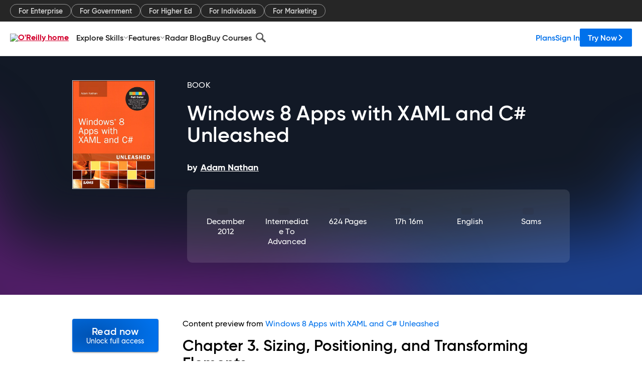

--- FILE ---
content_type: text/html; charset=utf-8
request_url: https://www.oreilly.com/library/view/windows-8-apps/9780132984355/ch03.html
body_size: 38233
content:
<!DOCTYPE html>
<html lang="en"><head><meta charSet="utf-8"/><meta name="viewport" content="width=device-width, initial-scale=1"/><link rel="preload" as="image" href="https://cdn.oreillystatic.com/images/sitewide-headers/oreilly_logo_mark_red.svg"/><link rel="preload" as="image" href="https://cdn.oreillystatic.com/oreilly/images/app-store-logo.png"/><link rel="preload" as="image" href="https://cdn.oreillystatic.com/oreilly/images/google-play-logo.png"/><link rel="preload" as="image" href="https://cdn.oreillystatic.com/oreilly/images/roku-tv-logo.png"/><link rel="preload" as="image" href="https://cdn.oreillystatic.com/oreilly/images/amazon-appstore-logo.png"/><meta name="theme-color" content="#B9002D"/><link rel="preconnect" href="https://cdn.oreillystatic.com" crossorigin=""/><link rel="preload" href="https://cdn.oreillystatic.com/fonts/Gilroy/Family/gilroy-bold.woff2" as="font" type="font/woff2" crossorigin="anonymous"/><link rel="preload" href="https://cdn.oreillystatic.com/fonts/Gilroy/Family/gilroy-regular.woff2" as="font" type="font/woff2" crossorigin="anonymous"/><link rel="preload" href="https://cdn.oreillystatic.com/fonts/Gilroy/Family/gilroy-medium.woff2" as="font" type="font/woff2" crossorigin="anonymous"/><link rel="preload" href="https://cdn.oreillystatic.com/fonts/Gilroy/Family/gilroy-semibold.woff2" as="font" type="font/woff2" crossorigin="anonymous"/><link rel="preload" href="https://cdn.oreillystatic.com/fonts/GuardianText/GuardianTextSans-Medium-Web.woff2" as="font" type="font/woff2" crossorigin="anonymous"/><link rel="preload" href="https://cdn.oreillystatic.com/fonts/GuardianText/GuardianTextSans-Regular-Web.woff2" as="font" type="font/woff2" crossorigin="anonymous"/><link rel="shortcut icon" href="//www.oreilly.com/favicon.ico"/><meta name="robots" content="index, follow"/><meta name="author" content="Adam Nathan"/><meta name="publisher" content="Sams"/><meta property="og:title" content="Windows 8 Apps with XAML and C# Unleashed"/><meta property="og:url" content="https://www.oreilly.com/library/view/windows-8-apps/9780132984355/ch03.html"/><meta property="og:site_name" content="O’Reilly Online Learning"/><meta property="og:type" content="book"/><meta property="og:image" content="https://www.oreilly.com/library/cover/9780132984355/1200w630h/"/><meta property="og:image:secure_url" content="https://www.oreilly.com/library/cover/9780132984355/1200w630h/"/><meta property="og:image:width" content="1200"/><meta property="og:image:height" content="630"/><meta name="twitter:card" content="summary_large_image"/><meta name="twitter:image" content="https://www.oreilly.com/library/cover/9780132984355/1200w630h/"/><meta name="twitter:site" content="@OReillyMedia"/><meta name="twitter:title" content="Windows 8 Apps with XAML and C# Unleashed"/><meta property="og:book:isbn" content="9780132984355"/><meta property="og:book:author" content="Adam Nathan"/><title>Chapter 3. Sizing, Positioning, and Transforming Elements - Windows 8 Apps with XAML and C# Unleashed [Book]</title><meta property="og:description" content="Chapter 3. Sizing, Positioning, and Transforming Elements In This Chapter Controlling Size Controlling Position Applying 2D Transforms Applying 3D Transforms When building an app,... - Selection from Windows 8 Apps with XAML and C# Unleashed [Book]"/><meta name="description" content="Chapter 3. Sizing, Positioning, and Transforming Elements In This Chapter Controlling Size Controlling Position Applying 2D Transforms Applying 3D Transforms When building an app,... - Selection from Windows 8 Apps with XAML and C# Unleashed [Book]"/><link rel="stylesheet" href="/library/view/dist/client-render.EC6TFHVT.css"/><script>
        (function(h,o,u,n,d) {
          h=h[d]=h[d]||{q:[],onReady:function(c){h.q.push(c)}}
          d=o.createElement(u);d.async=1;d.src=n
          n=o.getElementsByTagName(u)[0];n.parentNode.insertBefore(d,n)
        })(window,document,'script','https://www.datadoghq-browser-agent.com/us1/v5/datadog-rum.js','DD_RUM')
        window.DD_RUM.onReady(function() {
          window.DD_RUM.init({
            clientToken: 'pubeafb4991c8bdcd260cd154294ece7a74',
            applicationId: '9f3d6547-b090-49ef-8a36-89b64f3ee2c5',
            site: 'datadoghq.com',
            service: 'preview_content_viewer-browser',
            env: 'production',
            sessionSampleRate: Number('' || 10),
            sessionReplaySampleRate: Number('' || 10),
            trackUserInteractions: Boolean('' || false),
            trackResources: true,
            trackLongTasks: true,
            defaultPrivacyLevel: 'mask'
          });
        })
      </script><script type="text/javascript">
                  htmlContext = {"basePath":"/library/view","enableMswIntegration":false,"env":{"DATADOG_RUM_APPLICATION_ID":"9f3d6547-b090-49ef-8a36-89b64f3ee2c5","DATADOG_RUM_CLIENT_TOKEN":"pubeafb4991c8bdcd260cd154294ece7a74","ENABLE_BROWSER_LOGGER":"true","ENV":"production","GOOGLE_TAG_MANAGER_ACCOUNT":"GTM-5P4V6Z","LOG_LEVEL":"error"},"frameworkAssets":[],"isDev":false,"manifest":{"observers.js":"observers-6WXBYRSY.js","esm.js":"esm-ZEVP4DAS.js","index.esm.js":"index.esm-G7LAABY4.js","client-render.js":"client-render.TUGL7SXG.js","chunk.js":"chunk-DGJUBN33.js","-ZLS5SCVW.js":"WDYDFRGG-ZLS5SCVW.js","-UHF522OE.js":"2SSKDMRQ-UHF522OE.js","worker.js":"worker-C5J6PNIN.js","rrweb-plugin-console-record.js":"rrweb-plugin-console-record-T6AGXEHB.js","rrweb-record.js":"rrweb-record-EYD7VC6T.js","client-render.css":"client-render.EC6TFHVT.css"},"preloadedAssets":[{"href":"https://cdn.oreillystatic.com/fonts/Gilroy/Family/gilroy-bold.woff2","as":"font","type":"font/woff2","crossOrigin":"anonymous"},{"href":"https://cdn.oreillystatic.com/fonts/Gilroy/Family/gilroy-regular.woff2","as":"font","type":"font/woff2","crossOrigin":"anonymous"},{"href":"https://cdn.oreillystatic.com/fonts/Gilroy/Family/gilroy-medium.woff2","as":"font","type":"font/woff2","crossOrigin":"anonymous"},{"href":"https://cdn.oreillystatic.com/fonts/Gilroy/Family/gilroy-semibold.woff2","as":"font","type":"font/woff2","crossOrigin":"anonymous"},{"href":"https://cdn.oreillystatic.com/fonts/GuardianText/GuardianTextSans-Medium-Web.woff2","as":"font","type":"font/woff2","crossOrigin":"anonymous"},{"href":"https://cdn.oreillystatic.com/fonts/GuardianText/GuardianTextSans-Regular-Web.woff2","as":"font","type":"font/woff2","crossOrigin":"anonymous"}],"name":"preview_content_viewer"};
                  initialStoreData = {"aiChat":{"isOpen":false,"data":{}},"environment":{"origin":"https://internal-ingress.platform.gcp.oreilly.com","env":"production","nodeEnv":"production","logLevel":"error","learningOrigin":"https://learning.oreilly.com","ingressedPaths":["/library/view","/videos"],"apiPath":"/api/web/library/view","basePath":"/library/view","publicPath":"/library/view/dist/","routerBasePath":"/"},"jwt":{"_loadingState":"FAILURE","_error":"No jwt on request."},"ldFeatureFlags":{"_loadingState":"FAILURE","_error":{}},"navigationAndAnnouncements":{"announcements":[],"links":{"header":[{"name":"Enterprise","link":"/enterprise/","icon":"","classname":"","description":"","isExternal":false,"groups":["header"],"syntheticsId":"","children":[]},{"name":"Pricing","link":"/pricing/","icon":"","classname":"","description":"","isExternal":false,"groups":["header"],"syntheticsId":"","children":[]}],"footer":[{"name":"About O’Reilly","link":"/about/","icon":"","classname":"","description":"","isExternal":false,"groups":["footer"],"syntheticsId":"","children":[]},{"name":"Teach/write/train","link":"/work-with-us.html","icon":"","classname":"","description":"","isExternal":false,"groups":["footer"],"syntheticsId":"","children":[]},{"name":"Careers","link":"/careers/","icon":"","classname":"","description":"","isExternal":false,"groups":["footer"],"syntheticsId":"","children":[]},{"name":"Community partners","link":"/partner/signup.csp","icon":"","classname":"","description":"","isExternal":false,"groups":["footer"],"syntheticsId":"","children":[]},{"name":"Affiliate program","link":"/affiliates/","icon":"","classname":"","description":"","isExternal":false,"groups":["footer"],"syntheticsId":"","children":[]},{"name":"Diversity","link":"/diversity/","icon":"","classname":"","description":"","isExternal":false,"groups":["footer"],"syntheticsId":"","children":[]},{"name":"Support","link":"https://www.oreilly.com/online-learning/support/","icon":"","classname":"","description":"","isExternal":false,"groups":["footer"],"syntheticsId":"","children":[]},{"name":"Contact us","link":"/about/contact.html","icon":"","classname":"","description":"","isExternal":false,"groups":["footer"],"syntheticsId":"","children":[]},{"name":"Newsletters","link":"https://www.oreilly.com/emails/newsletters/","icon":"","classname":"","description":"","isExternal":false,"groups":["footer"],"syntheticsId":"","children":[]}],"marketing-header":[{"name":"For Enterprise","link":"https://www.oreilly.com/online-learning/teams.html","icon":"","classname":"","description":"","isExternal":false,"groups":["marketing-header"],"syntheticsId":"","children":[]},{"name":"For Government","link":"https://www.oreilly.com/online-learning/government.html","icon":"","classname":"","description":"","isExternal":false,"groups":["marketing-header"],"syntheticsId":"","children":[]},{"name":"For Higher Ed","link":"https://www.oreilly.com/online-learning/academic.html","icon":"","classname":"","description":"","isExternal":false,"groups":["marketing-header"],"syntheticsId":"","children":[]},{"name":"For Individuals","link":"https://www.oreilly.com/online-learning/individuals.html","icon":"","classname":"","description":"","isExternal":false,"groups":["marketing-header"],"syntheticsId":"","children":[]},{"name":"For Marketing","link":"https://www.oreilly.com/content-marketing-solutions.html","icon":"","classname":"","description":"","isExternal":false,"groups":["marketing-header"],"syntheticsId":"","children":[]}],"fineprint":[{"name":"Terms of Service","link":"https://www.oreilly.com/terms/","icon":"","classname":"","description":"","isExternal":false,"groups":["fineprint"],"syntheticsId":"","children":[]},{"name":"Privacy Policy","link":"/privacy","icon":"","classname":"","description":"","isExternal":false,"groups":["fineprint"],"syntheticsId":"","children":[]},{"name":"Editorial Independence","link":"/about/editorial_independence.html","icon":"","classname":"","description":"","isExternal":false,"groups":["fineprint"],"syntheticsId":"","children":[]},{"name":"Modern Slavery Act Statement","link":"https://www.oreilly.com/modern-slavery-act-transparency-statement.html","icon":"","classname":"","description":"","isExternal":false,"groups":["fineprint"],"syntheticsId":"","children":[]}],"anon-header":[{"name":"Explore Skills","link":"#","icon":"","classname":"","description":"","isExternal":false,"groups":["anon-header","topbar-left"],"syntheticsId":"","children":[{"name":"Cloud Computing","link":"/search/skills/cloud-computing/","icon":"","classname":"","description":"","isExternal":false,"groups":["topbar-left"],"syntheticsId":"","children":[{"name":"Microsoft Azure","link":"/search/skills/microsoft-azure/","icon":"","classname":"","syntheticsId":""},{"name":"Amazon Web Services (AWS)","link":"/search/skills/amazon-web-services-aws/","icon":"","classname":"","syntheticsId":""},{"name":"Google Cloud","link":"/search/skills/google-cloud/","icon":"","classname":"","syntheticsId":""},{"name":"Cloud Migration","link":"/search/skills/cloud-migration/","icon":"","classname":"","syntheticsId":""},{"name":"Cloud Deployment","link":"/search/skills/cloud-deployment/","icon":"","classname":"","syntheticsId":""},{"name":"Cloud Platforms","link":"/search/skills/cloud-platforms/","icon":"","classname":"","syntheticsId":""}]},{"name":"Data Engineering","link":"/search/skills/data-engineering/","icon":"","classname":"","description":"","isExternal":false,"groups":["topbar-left"],"syntheticsId":"","children":[{"name":"Data Warehouse","link":"/search/skills/data-warehouse/","icon":"","classname":"","syntheticsId":""},{"name":"SQL","link":"/search/skills/sql/","icon":"","classname":"","syntheticsId":""},{"name":"Apache Spark","link":"/search/skills/apache-spark/","icon":"","classname":"","syntheticsId":""},{"name":"Microsoft SQL Server","link":"/search/skills/microsoft-sql-server/","icon":"","classname":"","syntheticsId":""},{"name":"MySQL","link":"/search/skills/mysql/","icon":"","classname":"","syntheticsId":""},{"name":"Kafka","link":"/search/skills/kafka/","icon":"","classname":"","syntheticsId":""},{"name":"Data Lake","link":"/search/skills/data-lake/","icon":"","classname":"","syntheticsId":""},{"name":"Streaming & Messaging","link":"/search/skills/streaming-messaging/","icon":"","classname":"","syntheticsId":""},{"name":"NoSQL Databases","link":"/search/skills/nosql-databases/","icon":"","classname":"","syntheticsId":""},{"name":"Relational Databases","link":"/search/skills/relational-databases/","icon":"","classname":"","syntheticsId":""}]},{"name":"Data Science","link":"/search/skills/data-science/","icon":"","classname":"","description":"","isExternal":false,"groups":["topbar-left"],"syntheticsId":"","children":[{"name":"Pandas","link":"/search/topics/pandas/","icon":"","classname":"","syntheticsId":""},{"name":"R","link":"/search/topics/r/","icon":"","classname":"","syntheticsId":""},{"name":"MATLAB","link":"/search/topics/matlab/","icon":"","classname":"","syntheticsId":""},{"name":"SAS","link":"/search/topics/sas/","icon":"","classname":"","syntheticsId":""},{"name":"D3","link":"/search/topics/d3/","icon":"","classname":"","syntheticsId":""},{"name":"Power BI","link":"/search/topics/power-bi/","icon":"","classname":"","syntheticsId":""},{"name":"Tableau","link":"/search/topics/tableau/","icon":"","classname":"","syntheticsId":""},{"name":"Statistics","link":"/search/topics/statistics/","icon":"","classname":"","syntheticsId":""},{"name":"Exploratory Data Analysis","link":"/search/topics/exploratory-data-analysis/","icon":"","classname":"","syntheticsId":""},{"name":"Data Visualization","link":"/search/topics/data-visualization/","icon":"","classname":"","syntheticsId":""}]},{"name":"AI & ML","link":"/search/skills/ai-ml/","icon":"","classname":"","description":"","isExternal":false,"groups":["topbar-left"],"syntheticsId":"","children":[{"name":"Generative AI","link":"/search/skills/generative-ai/","icon":"","classname":"","syntheticsId":""},{"name":"Machine Learning","link":"/search/skills/machine-learning/","icon":"","classname":"","syntheticsId":""},{"name":"Artificial Intelligence (AI)","link":"/search/skills/artificial-intelligence-ai/","icon":"","classname":"","syntheticsId":""},{"name":"Deep Learning","link":"/search/skills/deep-learning/","icon":"","classname":"","syntheticsId":""},{"name":"Reinforcement Learning","link":"/search/skills/reinforcement-learning/","icon":"","classname":"","syntheticsId":""},{"name":"Natural Language Processing","link":"/search/skills/natural-language-processing/","icon":"","classname":"","syntheticsId":""},{"name":"TensorFlow","link":"/search/skills/tensorflow/","icon":"","classname":"","syntheticsId":""},{"name":"Scikit-Learn","link":"/search/skills/scikit-learn/","icon":"","classname":"","syntheticsId":""},{"name":"Hyperparameter Tuning","link":"/search/skills/hyperparameter-tuning/","icon":"","classname":"","syntheticsId":""},{"name":"MLOps","link":"/search/skills/mlops/","icon":"","classname":"","syntheticsId":""}]},{"name":"Programming Languages","link":"/search/skills/programming-languages/","icon":"","classname":"","description":"","isExternal":false,"groups":["topbar-left"],"syntheticsId":"","children":[{"name":"Java","link":"/search/skills/java/","icon":"","classname":"","syntheticsId":""},{"name":"JavaScript","link":"/search/skills/javascript/","icon":"","classname":"","syntheticsId":""},{"name":"Spring","link":"/search/skills/spring/","icon":"","classname":"","syntheticsId":""},{"name":"Python","link":"/search/skills/python/","icon":"","classname":"","syntheticsId":""},{"name":"Go","link":"/search/skills/go/","icon":"","classname":"","syntheticsId":""},{"name":"C#","link":"/search/skills/c-sharp/","icon":"","classname":"","syntheticsId":""},{"name":"C++","link":"/search/skills/c-plus-plus/","icon":"","classname":"","syntheticsId":""},{"name":"C","link":"/search/skills/c/","icon":"","classname":"","syntheticsId":""},{"name":"Swift","link":"/search/skills/swift/","icon":"","classname":"","syntheticsId":""},{"name":"Rust","link":"/search/skills/rust/","icon":"","classname":"","syntheticsId":""},{"name":"Functional Programming","link":"/search/skills/functional-programming/","icon":"","classname":"","syntheticsId":""}]},{"name":"Software Architecture","link":"/search/skills/software-architecture/","icon":"","classname":"","description":"","isExternal":false,"groups":["topbar-left"],"syntheticsId":"","children":[{"name":"Object-Oriented","link":"/search/skills/object-oriented-architecture/","icon":"","classname":"","syntheticsId":""},{"name":"Distributed Systems","link":"/search/skills/distributed-systems/","icon":"","classname":"","syntheticsId":""},{"name":"Domain-Driven Design","link":"/search/skills/domain-driven-design/","icon":"","classname":"","syntheticsId":""},{"name":"Architectural Patterns","link":"/search/skills/architectural-patterns/","icon":"","classname":"","syntheticsId":""}]},{"name":"IT/Ops","link":"/search/skills/it-operations/","icon":"","classname":"","description":"","isExternal":false,"groups":["topbar-left"],"syntheticsId":"","children":[{"name":"Kubernetes","link":"/search/topics/kubernetes/","icon":"","classname":"","syntheticsId":""},{"name":"Docker","link":"/search/topics/docker/","icon":"","classname":"","syntheticsId":""},{"name":"GitHub","link":"/search/topics/github/","icon":"","classname":"","syntheticsId":""},{"name":"Terraform","link":"/search/topics/terraform/","icon":"","classname":"","syntheticsId":""},{"name":"Continuous Delivery","link":"/search/topics/continuous-delivery/","icon":"","classname":"","syntheticsId":""},{"name":"Continuous Integration","link":"/search/topics/continuous-integration/","icon":"","classname":"","syntheticsId":""},{"name":"Database Administration","link":"/search/topics/database-administration/","icon":"","classname":"","syntheticsId":""},{"name":"Computer Networking","link":"/search/topics/computer-networking/","icon":"","classname":"","syntheticsId":""},{"name":"Operating Systems","link":"/search/topics/operating-systems/","icon":"","classname":"","syntheticsId":""},{"name":"IT Certifications","link":"/search/topics/it-certifications/","icon":"","classname":"","syntheticsId":""}]},{"name":"Security","link":"/search/skills/security/","icon":"","classname":"","description":"","isExternal":false,"groups":["topbar-left"],"syntheticsId":"","children":[{"name":"Network Security","link":"/search/skills/network-security/","icon":"","classname":"","syntheticsId":""},{"name":"Application Security","link":"/search/skills/application-security/","icon":"","classname":"","syntheticsId":""},{"name":"Incident Response","link":"/search/skills/incident-response/","icon":"","classname":"","syntheticsId":""},{"name":"Zero Trust Model","link":"/search/skills/zero-trust-model/","icon":"","classname":"","syntheticsId":""},{"name":"Disaster Recovery","link":"/search/skills/disaster-recovery/","icon":"","classname":"","syntheticsId":""},{"name":"Penetration Testing / Ethical Hacking","link":"/search/skills/penetration-testing-ethical-hacking/","icon":"","classname":"","syntheticsId":""},{"name":"Governance","link":"/search/skills/governance/","icon":"","classname":"","syntheticsId":""},{"name":"Malware","link":"/search/skills/malware/","icon":"","classname":"","syntheticsId":""},{"name":"Security Architecture","link":"/search/skills/security-architecture/","icon":"","classname":"","syntheticsId":""},{"name":"Security Engineering","link":"/search/skills/security-engineering/","icon":"","classname":"","syntheticsId":""},{"name":"Security Certifications","link":"/search/skills/security-certifications/","icon":"","classname":"","syntheticsId":""}]},{"name":"Design","link":"/search/skills/design/","icon":"","classname":"","description":"","isExternal":false,"groups":["topbar-left"],"syntheticsId":"","children":[{"name":"Web Design","link":"/search/skills/web-design/","icon":"","classname":"","syntheticsId":""},{"name":"Graphic Design","link":"/search/skills/graphic-design/","icon":"","classname":"","syntheticsId":""},{"name":"Interaction Design","link":"/search/skills/interaction-design/","icon":"","classname":"","syntheticsId":""},{"name":"Film & Video","link":"/search/skills/film-video/","icon":"","classname":"","syntheticsId":""},{"name":"User Experience (UX)","link":"/search/skills/user-experience-ux/","icon":"","classname":"","syntheticsId":""},{"name":"Design Process","link":"/search/skills/design-process/","icon":"","classname":"","syntheticsId":""},{"name":"Design Tools","link":"/search/skills/design-tools/","icon":"","classname":"","syntheticsId":""}]},{"name":"Business","link":"/search/skills/business/","icon":"","classname":"","description":"","isExternal":false,"groups":["topbar-left"],"syntheticsId":"","children":[{"name":"Agile","link":"/search/skills/agile/","icon":"","classname":"","syntheticsId":""},{"name":"Project Management","link":"/search/skills/project-management/","icon":"","classname":"","syntheticsId":""},{"name":"Product Management","link":"/search/skills/product-management/","icon":"","classname":"","syntheticsId":""},{"name":"Marketing","link":"/search/skills/marketing/","icon":"","classname":"","syntheticsId":""},{"name":"Human Resources","link":"/search/skills/human-resources/","icon":"","classname":"","syntheticsId":""},{"name":"Finance","link":"/search/skills/finance/","icon":"","classname":"","syntheticsId":""},{"name":"Team Management","link":"/search/skills/team-management/","icon":"","classname":"","syntheticsId":""},{"name":"Business Strategy","link":"/search/skills/business-strategy/","icon":"","classname":"","syntheticsId":""},{"name":"Digital Transformation","link":"/search/skills/digital-transformation/","icon":"","classname":"","syntheticsId":""},{"name":"Organizational Leadership","link":"/search/skills/organizational-leadership/","icon":"","classname":"","syntheticsId":""}]},{"name":"Soft Skills","link":"/search/skills/soft-skills/","icon":"","classname":"","description":"","isExternal":false,"groups":["topbar-left"],"syntheticsId":"","children":[{"name":"Professional Communication","link":"/search/skills/professional-communication/","icon":"","classname":"","syntheticsId":""},{"name":"Emotional Intelligence","link":"/search/skills/emotional-intelligence/","icon":"","classname":"","syntheticsId":""},{"name":"Presentation Skills","link":"/search/skills/presentation-skills/","icon":"","classname":"","syntheticsId":""},{"name":"Innovation","link":"/search/skills/innovation/","icon":"","classname":"","syntheticsId":""},{"name":"Critical Thinking","link":"/search/skills/critical-thinking/","icon":"","classname":"","syntheticsId":""},{"name":"Public Speaking","link":"/search/skills/public-speaking/","icon":"","classname":"","syntheticsId":""},{"name":"Collaboration","link":"/search/skills/collaboration/","icon":"","classname":"","syntheticsId":""},{"name":"Personal Productivity","link":"/search/skills/personal-productivity/","icon":"","classname":"","syntheticsId":""},{"name":"Confidence / Motivation","link":"/search/skills/confidence-motivation/","icon":"","classname":"","syntheticsId":""}]}]},{"name":"Features","link":"/online-learning/features.html","icon":"","classname":"","description":"","isExternal":false,"groups":["anon-header"],"syntheticsId":"","children":[{"name":"All features","link":"/online-learning/features.html","icon":"","classname":"","description":"","isExternal":false,"groups":["anon-header"],"syntheticsId":"","children":[]},{"name":"Verifiable skills","link":"/online-learning/verifiable-skills.html","icon":"","classname":"","description":"","isExternal":false,"groups":["anon-header"],"syntheticsId":"","children":[]},{"name":"AI Academy","link":"/online-learning/ai-academy.html","icon":"","classname":"","description":"","isExternal":false,"groups":["anon-header"],"syntheticsId":"","children":[]},{"name":"Courses","link":"/online-learning/courses.html","icon":"","classname":"","description":"","isExternal":false,"groups":["anon-header"],"syntheticsId":"","children":[]},{"name":"Certifications","link":"/online-learning/feature-certification.html","icon":"","classname":"","description":"","isExternal":false,"groups":["anon-header"],"syntheticsId":"","children":[]},{"name":"Interactive learning","link":"/online-learning/intro-interactive-learning.html","icon":"","classname":"","description":"","isExternal":false,"groups":["anon-header"],"syntheticsId":"","children":[]},{"name":"Live events","link":"/online-learning/live-events.html","icon":"","classname":"","description":"","isExternal":false,"groups":["anon-header"],"syntheticsId":"","children":[]},{"name":"Superstreams","link":"/products/superstreams.html","icon":"","classname":"","description":"","isExternal":false,"groups":["anon-header"],"syntheticsId":"","children":[]},{"name":"Answers","link":"/online-learning/feature-answers.html","icon":"","classname":"","description":"","isExternal":false,"groups":["anon-header"],"syntheticsId":"","children":[]},{"name":"Insights reporting","link":"/online-learning/insights-dashboard.html","icon":"","classname":"","description":"","isExternal":false,"groups":["anon-header"],"syntheticsId":"","children":[]}]},{"name":"Radar Blog","link":"/radar/","icon":"","classname":"","description":"","isExternal":false,"groups":["anon-header"],"syntheticsId":"","children":[]},{"name":"Buy Courses","link":"/live/","icon":"","classname":"","description":"","isExternal":false,"groups":["anon-header"],"syntheticsId":"","children":[]}],"topbar-left":[{"name":"Explore Skills","link":"#","icon":"","classname":"","description":"","isExternal":false,"groups":["anon-header","topbar-left"],"syntheticsId":"","children":[{"name":"Cloud Computing","link":"/search/skills/cloud-computing/","icon":"","classname":"","description":"","isExternal":false,"groups":["topbar-left"],"syntheticsId":"","children":[{"name":"Microsoft Azure","link":"/search/skills/microsoft-azure/","icon":"","classname":"","syntheticsId":""},{"name":"Amazon Web Services (AWS)","link":"/search/skills/amazon-web-services-aws/","icon":"","classname":"","syntheticsId":""},{"name":"Google Cloud","link":"/search/skills/google-cloud/","icon":"","classname":"","syntheticsId":""},{"name":"Cloud Migration","link":"/search/skills/cloud-migration/","icon":"","classname":"","syntheticsId":""},{"name":"Cloud Deployment","link":"/search/skills/cloud-deployment/","icon":"","classname":"","syntheticsId":""},{"name":"Cloud Platforms","link":"/search/skills/cloud-platforms/","icon":"","classname":"","syntheticsId":""}]},{"name":"Data Engineering","link":"/search/skills/data-engineering/","icon":"","classname":"","description":"","isExternal":false,"groups":["topbar-left"],"syntheticsId":"","children":[{"name":"Data Warehouse","link":"/search/skills/data-warehouse/","icon":"","classname":"","syntheticsId":""},{"name":"SQL","link":"/search/skills/sql/","icon":"","classname":"","syntheticsId":""},{"name":"Apache Spark","link":"/search/skills/apache-spark/","icon":"","classname":"","syntheticsId":""},{"name":"Microsoft SQL Server","link":"/search/skills/microsoft-sql-server/","icon":"","classname":"","syntheticsId":""},{"name":"MySQL","link":"/search/skills/mysql/","icon":"","classname":"","syntheticsId":""},{"name":"Kafka","link":"/search/skills/kafka/","icon":"","classname":"","syntheticsId":""},{"name":"Data Lake","link":"/search/skills/data-lake/","icon":"","classname":"","syntheticsId":""},{"name":"Streaming & Messaging","link":"/search/skills/streaming-messaging/","icon":"","classname":"","syntheticsId":""},{"name":"NoSQL Databases","link":"/search/skills/nosql-databases/","icon":"","classname":"","syntheticsId":""},{"name":"Relational Databases","link":"/search/skills/relational-databases/","icon":"","classname":"","syntheticsId":""}]},{"name":"Data Science","link":"/search/skills/data-science/","icon":"","classname":"","description":"","isExternal":false,"groups":["topbar-left"],"syntheticsId":"","children":[{"name":"Pandas","link":"/search/topics/pandas/","icon":"","classname":"","syntheticsId":""},{"name":"R","link":"/search/topics/r/","icon":"","classname":"","syntheticsId":""},{"name":"MATLAB","link":"/search/topics/matlab/","icon":"","classname":"","syntheticsId":""},{"name":"SAS","link":"/search/topics/sas/","icon":"","classname":"","syntheticsId":""},{"name":"D3","link":"/search/topics/d3/","icon":"","classname":"","syntheticsId":""},{"name":"Power BI","link":"/search/topics/power-bi/","icon":"","classname":"","syntheticsId":""},{"name":"Tableau","link":"/search/topics/tableau/","icon":"","classname":"","syntheticsId":""},{"name":"Statistics","link":"/search/topics/statistics/","icon":"","classname":"","syntheticsId":""},{"name":"Exploratory Data Analysis","link":"/search/topics/exploratory-data-analysis/","icon":"","classname":"","syntheticsId":""},{"name":"Data Visualization","link":"/search/topics/data-visualization/","icon":"","classname":"","syntheticsId":""}]},{"name":"AI & ML","link":"/search/skills/ai-ml/","icon":"","classname":"","description":"","isExternal":false,"groups":["topbar-left"],"syntheticsId":"","children":[{"name":"Generative AI","link":"/search/skills/generative-ai/","icon":"","classname":"","syntheticsId":""},{"name":"Machine Learning","link":"/search/skills/machine-learning/","icon":"","classname":"","syntheticsId":""},{"name":"Artificial Intelligence (AI)","link":"/search/skills/artificial-intelligence-ai/","icon":"","classname":"","syntheticsId":""},{"name":"Deep Learning","link":"/search/skills/deep-learning/","icon":"","classname":"","syntheticsId":""},{"name":"Reinforcement Learning","link":"/search/skills/reinforcement-learning/","icon":"","classname":"","syntheticsId":""},{"name":"Natural Language Processing","link":"/search/skills/natural-language-processing/","icon":"","classname":"","syntheticsId":""},{"name":"TensorFlow","link":"/search/skills/tensorflow/","icon":"","classname":"","syntheticsId":""},{"name":"Scikit-Learn","link":"/search/skills/scikit-learn/","icon":"","classname":"","syntheticsId":""},{"name":"Hyperparameter Tuning","link":"/search/skills/hyperparameter-tuning/","icon":"","classname":"","syntheticsId":""},{"name":"MLOps","link":"/search/skills/mlops/","icon":"","classname":"","syntheticsId":""}]},{"name":"Programming Languages","link":"/search/skills/programming-languages/","icon":"","classname":"","description":"","isExternal":false,"groups":["topbar-left"],"syntheticsId":"","children":[{"name":"Java","link":"/search/skills/java/","icon":"","classname":"","syntheticsId":""},{"name":"JavaScript","link":"/search/skills/javascript/","icon":"","classname":"","syntheticsId":""},{"name":"Spring","link":"/search/skills/spring/","icon":"","classname":"","syntheticsId":""},{"name":"Python","link":"/search/skills/python/","icon":"","classname":"","syntheticsId":""},{"name":"Go","link":"/search/skills/go/","icon":"","classname":"","syntheticsId":""},{"name":"C#","link":"/search/skills/c-sharp/","icon":"","classname":"","syntheticsId":""},{"name":"C++","link":"/search/skills/c-plus-plus/","icon":"","classname":"","syntheticsId":""},{"name":"C","link":"/search/skills/c/","icon":"","classname":"","syntheticsId":""},{"name":"Swift","link":"/search/skills/swift/","icon":"","classname":"","syntheticsId":""},{"name":"Rust","link":"/search/skills/rust/","icon":"","classname":"","syntheticsId":""},{"name":"Functional Programming","link":"/search/skills/functional-programming/","icon":"","classname":"","syntheticsId":""}]},{"name":"Software Architecture","link":"/search/skills/software-architecture/","icon":"","classname":"","description":"","isExternal":false,"groups":["topbar-left"],"syntheticsId":"","children":[{"name":"Object-Oriented","link":"/search/skills/object-oriented-architecture/","icon":"","classname":"","syntheticsId":""},{"name":"Distributed Systems","link":"/search/skills/distributed-systems/","icon":"","classname":"","syntheticsId":""},{"name":"Domain-Driven Design","link":"/search/skills/domain-driven-design/","icon":"","classname":"","syntheticsId":""},{"name":"Architectural Patterns","link":"/search/skills/architectural-patterns/","icon":"","classname":"","syntheticsId":""}]},{"name":"IT/Ops","link":"/search/skills/it-operations/","icon":"","classname":"","description":"","isExternal":false,"groups":["topbar-left"],"syntheticsId":"","children":[{"name":"Kubernetes","link":"/search/topics/kubernetes/","icon":"","classname":"","syntheticsId":""},{"name":"Docker","link":"/search/topics/docker/","icon":"","classname":"","syntheticsId":""},{"name":"GitHub","link":"/search/topics/github/","icon":"","classname":"","syntheticsId":""},{"name":"Terraform","link":"/search/topics/terraform/","icon":"","classname":"","syntheticsId":""},{"name":"Continuous Delivery","link":"/search/topics/continuous-delivery/","icon":"","classname":"","syntheticsId":""},{"name":"Continuous Integration","link":"/search/topics/continuous-integration/","icon":"","classname":"","syntheticsId":""},{"name":"Database Administration","link":"/search/topics/database-administration/","icon":"","classname":"","syntheticsId":""},{"name":"Computer Networking","link":"/search/topics/computer-networking/","icon":"","classname":"","syntheticsId":""},{"name":"Operating Systems","link":"/search/topics/operating-systems/","icon":"","classname":"","syntheticsId":""},{"name":"IT Certifications","link":"/search/topics/it-certifications/","icon":"","classname":"","syntheticsId":""}]},{"name":"Security","link":"/search/skills/security/","icon":"","classname":"","description":"","isExternal":false,"groups":["topbar-left"],"syntheticsId":"","children":[{"name":"Network Security","link":"/search/skills/network-security/","icon":"","classname":"","syntheticsId":""},{"name":"Application Security","link":"/search/skills/application-security/","icon":"","classname":"","syntheticsId":""},{"name":"Incident Response","link":"/search/skills/incident-response/","icon":"","classname":"","syntheticsId":""},{"name":"Zero Trust Model","link":"/search/skills/zero-trust-model/","icon":"","classname":"","syntheticsId":""},{"name":"Disaster Recovery","link":"/search/skills/disaster-recovery/","icon":"","classname":"","syntheticsId":""},{"name":"Penetration Testing / Ethical Hacking","link":"/search/skills/penetration-testing-ethical-hacking/","icon":"","classname":"","syntheticsId":""},{"name":"Governance","link":"/search/skills/governance/","icon":"","classname":"","syntheticsId":""},{"name":"Malware","link":"/search/skills/malware/","icon":"","classname":"","syntheticsId":""},{"name":"Security Architecture","link":"/search/skills/security-architecture/","icon":"","classname":"","syntheticsId":""},{"name":"Security Engineering","link":"/search/skills/security-engineering/","icon":"","classname":"","syntheticsId":""},{"name":"Security Certifications","link":"/search/skills/security-certifications/","icon":"","classname":"","syntheticsId":""}]},{"name":"Design","link":"/search/skills/design/","icon":"","classname":"","description":"","isExternal":false,"groups":["topbar-left"],"syntheticsId":"","children":[{"name":"Web Design","link":"/search/skills/web-design/","icon":"","classname":"","syntheticsId":""},{"name":"Graphic Design","link":"/search/skills/graphic-design/","icon":"","classname":"","syntheticsId":""},{"name":"Interaction Design","link":"/search/skills/interaction-design/","icon":"","classname":"","syntheticsId":""},{"name":"Film & Video","link":"/search/skills/film-video/","icon":"","classname":"","syntheticsId":""},{"name":"User Experience (UX)","link":"/search/skills/user-experience-ux/","icon":"","classname":"","syntheticsId":""},{"name":"Design Process","link":"/search/skills/design-process/","icon":"","classname":"","syntheticsId":""},{"name":"Design Tools","link":"/search/skills/design-tools/","icon":"","classname":"","syntheticsId":""}]},{"name":"Business","link":"/search/skills/business/","icon":"","classname":"","description":"","isExternal":false,"groups":["topbar-left"],"syntheticsId":"","children":[{"name":"Agile","link":"/search/skills/agile/","icon":"","classname":"","syntheticsId":""},{"name":"Project Management","link":"/search/skills/project-management/","icon":"","classname":"","syntheticsId":""},{"name":"Product Management","link":"/search/skills/product-management/","icon":"","classname":"","syntheticsId":""},{"name":"Marketing","link":"/search/skills/marketing/","icon":"","classname":"","syntheticsId":""},{"name":"Human Resources","link":"/search/skills/human-resources/","icon":"","classname":"","syntheticsId":""},{"name":"Finance","link":"/search/skills/finance/","icon":"","classname":"","syntheticsId":""},{"name":"Team Management","link":"/search/skills/team-management/","icon":"","classname":"","syntheticsId":""},{"name":"Business Strategy","link":"/search/skills/business-strategy/","icon":"","classname":"","syntheticsId":""},{"name":"Digital Transformation","link":"/search/skills/digital-transformation/","icon":"","classname":"","syntheticsId":""},{"name":"Organizational Leadership","link":"/search/skills/organizational-leadership/","icon":"","classname":"","syntheticsId":""}]},{"name":"Soft Skills","link":"/search/skills/soft-skills/","icon":"","classname":"","description":"","isExternal":false,"groups":["topbar-left"],"syntheticsId":"","children":[{"name":"Professional Communication","link":"/search/skills/professional-communication/","icon":"","classname":"","syntheticsId":""},{"name":"Emotional Intelligence","link":"/search/skills/emotional-intelligence/","icon":"","classname":"","syntheticsId":""},{"name":"Presentation Skills","link":"/search/skills/presentation-skills/","icon":"","classname":"","syntheticsId":""},{"name":"Innovation","link":"/search/skills/innovation/","icon":"","classname":"","syntheticsId":""},{"name":"Critical Thinking","link":"/search/skills/critical-thinking/","icon":"","classname":"","syntheticsId":""},{"name":"Public Speaking","link":"/search/skills/public-speaking/","icon":"","classname":"","syntheticsId":""},{"name":"Collaboration","link":"/search/skills/collaboration/","icon":"","classname":"","syntheticsId":""},{"name":"Personal Productivity","link":"/search/skills/personal-productivity/","icon":"","classname":"","syntheticsId":""},{"name":"Confidence / Motivation","link":"/search/skills/confidence-motivation/","icon":"","classname":"","syntheticsId":""}]}]}],"anon-footer-left":[{"name":"About O'Reilly","link":"/about/","icon":"","classname":"","description":"","isExternal":false,"groups":["anon-footer-left"],"syntheticsId":"","children":[{"name":"Teach/Write/Train","link":"/work-with-us.html","icon":"","classname":"","description":"","isExternal":false,"groups":["anon-footer-left"],"syntheticsId":"","children":[]},{"name":"Careers","link":"/careers/","icon":"","classname":"","description":"","isExternal":false,"groups":["anon-footer-left"],"syntheticsId":"","children":[]},{"name":"O'Reilly News","link":"/press/","icon":"","classname":"","description":"","isExternal":false,"groups":["anon-footer-left"],"syntheticsId":"","children":[]},{"name":"Media Coverage","link":"/press/media-coverage.html","icon":"","classname":"","description":"","isExternal":false,"groups":["anon-footer-left"],"syntheticsId":"","children":[]},{"name":"Community Partners","link":"/partner/signup.csp","icon":"","classname":"","description":"","isExternal":false,"groups":["anon-footer-left"],"syntheticsId":"","children":[]},{"name":"Affiliate Program","link":"/affiliates/","icon":"","classname":"","description":"","isExternal":false,"groups":["anon-footer-left"],"syntheticsId":"","children":[]},{"name":"Submit an RFP","link":"/online-learning/rfp.html","icon":"","classname":"","description":"","isExternal":false,"groups":["anon-footer-left"],"syntheticsId":"","children":[]},{"name":"Diversity","link":"/diversity/","icon":"","classname":"","description":"","isExternal":false,"groups":["anon-footer-left"],"syntheticsId":"","children":[]},{"name":"Content Sponsorship","link":"/content-marketing-solutions.html","icon":"","classname":"","description":"","isExternal":false,"groups":["anon-footer-left"],"syntheticsId":"","children":[]}]}],"anon-footer-center":[{"name":"Support","link":"/online-learning/support/","icon":"","classname":"","description":"","isExternal":false,"groups":["anon-footer-center"],"syntheticsId":"","children":[{"name":"Contact Us","link":"/about/contact.html","icon":"","classname":"","description":"","isExternal":false,"groups":["anon-footer-center"],"syntheticsId":"","children":[]},{"name":"Newsletters","link":"/emails/newsletters/","icon":"","classname":"","description":"","isExternal":false,"groups":["anon-footer-center"],"syntheticsId":"","children":[]},{"name":"Privacy Policy","link":"/privacy.html","icon":"","classname":"","description":"","isExternal":false,"groups":["anon-footer-center"],"syntheticsId":"","children":[]},{"name":"AI Policy","link":"/about/oreilly-approach-to-generative-ai.html","icon":"","classname":"","description":"","isExternal":false,"groups":["anon-footer-center"],"syntheticsId":"","children":[]}]}],"anon-footer-right":[{"name":"International","link":"#","icon":"","classname":"","description":"","isExternal":false,"groups":["anon-footer-right"],"syntheticsId":"","children":[{"name":"Australia & New Zealand","link":"/online-learning/anz.html","icon":"","classname":"","description":"","isExternal":false,"groups":["anon-footer-right"],"syntheticsId":"","children":[]},{"name":"Japan","link":"https://www.oreilly.co.jp/index.shtml","icon":"","classname":"","description":"","isExternal":false,"groups":["anon-footer-right"],"syntheticsId":"","children":[]}]}],"social":[{"name":"LinkedIn","link":"https://www.linkedin.com/company/oreilly-media","icon":"linkedin","classname":"","description":"","isExternal":false,"groups":["social"],"syntheticsId":"","children":[]},{"name":"YouTube","link":"https://www.youtube.com/user/OreillyMedia","icon":"youtube","classname":"","description":"","isExternal":false,"groups":["social"],"syntheticsId":"","children":[]}]}},"playlistsCoreState":{"mostRecentPlaylistIds":[],"playlistActions":{"updatingSharing":false,"sharingErrors":{}},"playlists":{"error":"","fetching":true,"loaded":false,"playlists":[],"sharingEnabled":false},"playlistSSR":{"error":"","fetching":false,"loaded":false,"playlist":{}},"sharedPlaylist":{"error":"","fetching":false,"loaded":false,"playlist":{}}},"user":{"error":"User is not authenticated"},"userInfo":{"meta":{"error":"User is not authenticated"},"profile":{"error":null},"usageStatus":{"error":null}},"userProfile":{"error":{"message":"No encoded jwt."},"_loadingState":"FAILURE"},"appState":{"ourn":"urn:orm:book:9780132984355","title":"Windows 8 Apps with XAML and C# Unleashed"}};
                  __orm_public_path__ = window.initialStoreData?.environment?.publicPath;
                </script><script type="text/javascript">
      window.orm = window.orm || {};
      window.orm.redirect = function redirect(url) {
        window.location.assign(url);
      };
      window.orm.logger = console;
    </script><script type="text/javascript" src="https://www.datadoghq-browser-agent.com/us1/v5/datadog-logs.js"></script><script type="text/javascript">
        if (window.DD_LOGS) {
          window.DD_LOGS.init({
            clientToken: 'pub8399c9005ebe7454be1698e2aee94fba',
            site: 'datadoghq.com',
            env: 'production',
            service: 'preview_content_viewer-browser',
            sessionSampleRate: Number('' || 50),
          });
          window.DD_LOGS.logger.setLevel('error' || 'error');
          window.orm.logger = DD_LOGS.logger;
        }
      </script><script>
      // Disable analytics when hit from DD synthetics browser
      if (window._DATADOG_SYNTHETICS_BROWSER === undefined) {
        if (window.initialStoreData && window.initialStoreData.userInfo.meta
          && window.initialStoreData.userInfo.meta.user_identifier && window.initialStoreData.jwt) {
          var user = window.initialStoreData.userInfo.meta;
          var dataLayer = window.dataLayer || [];
          var jwtPerms = window.initialStoreData.jwt.perms;

          // Set user/session info
          dataLayer.push({ userIdentifier: user.user_identifier });
          dataLayer.push({ loggedIn: 'yes' });

          // Set account/org info
          if (!user.individual) {
            dataLayer.push({ orgID: user.primary_account });
          }

          // Set user hasPurchases boolean
          dataLayer.push({ hasPurchases: user.has_purchases.toString() });

          // Set account type
          if (user.individual) {
            if (user.subscription && user.subscription.active) {
              dataLayer.push({learningAccountType: 'individual'});
            } else if (user.is_trial) {
              dataLayer.push({learningAccountType: 'free trial'});
            }
            else if (user.has_purchases && jwtPerms?.prch?.includes('c')){
              dataLayer.push({learningAccountType: 'event purchaser'});
            }
          } else {
            if (user.academic_institution) {
              dataLayer.push({learningAccountType: 'academic'});
            } else {
              dataLayer.push({learningAccountType: 'enterprise'});
            }
          }

          // Set paid account
          if (user.subscription && user.subscription.active) {
            dataLayer.push({ learningPaidAccount: 'yes' });
          }
        }

        (function(w,d,s,l,i){w[l]=w[l]||[];w[l].push({'gtm.start':
          new Date().getTime(),event:'gtm.js'});var f=d.getElementsByTagName(s)[0],
          j=d.createElement(s),dl=l!='dataLayer'?'&l='+l:'';j.async=true;j.src=
          'https://www.googletagmanager.com/gtm.js?id='+i+dl;f.parentNode.insertBefore(j,f);
        })(window,document,'script','dataLayer', 'GTM-5P4V6Z');
      }
    </script><script type="module" src="/library/view/dist/client-render.TUGL7SXG.js" defer=""></script></head><body id="root"><noscript><iframe src="https://www.googletagmanager.com/ns.html?id=GTM-5P4V6Z" height="0" width="0" style="display:none;visibility:hidden"></iframe></noscript><!--$--><script>
        var _vwo_code=(function(){
        var account_id=291788,
        settings_tolerance=2000,
        library_tolerance=2500,
        use_existing_jquery=false,
        /* DO NOT EDIT BELOW THIS LINE */
        f=false,d=document;return{use_existing_jquery:function(){return use_existing_jquery;},library_tolerance:function(){return library_tolerance;},finish:function(){if(!f){f=true;var a=d.getElementById('_vis_opt_path_hides');if(a)a.parentNode.removeChild(a);}},finished:function(){return f;},load:function(a){var b=d.createElement('script');b.src=a;b.type='text/javascript';b.innerText;b.onerror=function(){_vwo_code.finish();};d.getElementsByTagName('head')[0].appendChild(b);},init:function(){settings_timer=setTimeout('_vwo_code.finish()',settings_tolerance);var a=d.createElement('style'),b='body{opacity:0 !important;filter:alpha(opacity=0) !important;background:none !important;}',h=d.getElementsByTagName('head')[0];a.setAttribute('id','_vis_opt_path_hides');a.setAttribute('type','text/css');if(a.styleSheet)a.styleSheet.cssText=b;else a.appendChild(d.createTextNode(b));h.appendChild(a);this.load('//dev.visualwebsiteoptimizer.com/j.php?a='+account_id+'&u='+encodeURIComponent(d.URL)+'&r='+Math.random());return settings_timer;}};}());_vwo_settings_timer=_vwo_code.init();
      </script><a href="#main" class="orm-global-skip-link">Skip to Content</a><header class="orm-global-site-header--default" id="orm-global-site-banner" role="banner" data-testid="site-header-public"><div id="site-header-public-content"><nav role="navigation" aria-label="Primary site navigation"><div id="marketing-menu-outer"><div id="marketing-menu-inner"><ul class="menu" id="marketing-menu-list" data-testid="marketing-menu"><li class="menu__item "><a class="menu-item__link menu-item__link--pill" href="https://www.oreilly.com/online-learning/teams.html">For Enterprise</a></li><li class="menu__item "><a class="menu-item__link menu-item__link--pill" href="https://www.oreilly.com/online-learning/government.html">For Government</a></li><li class="menu__item "><a class="menu-item__link menu-item__link--pill" href="https://www.oreilly.com/online-learning/academic.html">For Higher Ed</a></li><li class="menu__item "><a class="menu-item__link menu-item__link--pill" href="https://www.oreilly.com/online-learning/individuals.html">For Individuals</a></li><li class="menu__item "><a class="menu-item__link menu-item__link--pill" href="https://www.oreilly.com/content-marketing-solutions.html">For Marketing</a></li></ul></div></div><div id="primary-menu-section"><a href="https://www.oreilly.com" title="home page" aria-current="page" id="primary-menu-logo-link"><img id="primary-menu-logo" src="https://cdn.oreillystatic.com/images/sitewide-headers/oreilly_logo_mark_red.svg" alt="O&#x27;Reilly home"/></a><ul id="primary-menu" class="menu navigation-hidden"><li class="navigation-hidden" id="primary-menu-item-left"><ul class="menu" id="primary-menu-list-left"><li class="menu__item menu-item menu-item--level-0 mobileOnly " id="menu-item-for-enterprise-0"><a class="menu-item__link menu-item-link menu-item-link--level-0" href="https://www.oreilly.com/online-learning/teams.html" id="menu-item-link-for-enterprise-0">For Enterprise</a></li><li class="menu__item menu-item menu-item--level-0 mobileOnly " id="menu-item-for-government-1"><a class="menu-item__link menu-item-link menu-item-link--level-0" href="https://www.oreilly.com/online-learning/government.html" id="menu-item-link-for-government-1">For Government</a></li><li class="menu__item menu-item menu-item--level-0 mobileOnly " id="menu-item-for-higher-ed-2"><a class="menu-item__link menu-item-link menu-item-link--level-0" href="https://www.oreilly.com/online-learning/academic.html" id="menu-item-link-for-higher-ed-2">For Higher Ed</a></li><li class="menu__item menu-item menu-item--level-0 mobileOnly " id="menu-item-for-individuals-3"><a class="menu-item__link menu-item-link menu-item-link--level-0" href="https://www.oreilly.com/online-learning/individuals.html" id="menu-item-link-for-individuals-3">For Individuals</a></li><li class="menu__item menu-item menu-item--level-0 mobileOnly " id="menu-item-for-marketing-4"><a class="menu-item__link menu-item-link menu-item-link--level-0" href="https://www.oreilly.com/content-marketing-solutions.html" id="menu-item-link-for-marketing-4">For Marketing</a></li><li class="menu__item menu-item menu-item--level-0  " id="menu-item-explore-skills-0"><a class="menu-item__link menu-item-link menu-item-link--level-0" href="#" id="menu-item-link-explore-skills-0" aria-expanded="false" aria-haspopup="true">Explore Skills<svg class="header-icon" focusable="false" aria-hidden="true" viewBox="0 0 20 20" height="10px" width="10px" fill="#999"><path d="M3.28584 5C2.55348 5 2 5.61034 2 6.37045C2 6.75163 2.14716 7.07887 2.3696 7.32823L9.05948 14.5755L9.06355 14.5798C9.31508 14.8461 9.63852 15 10.0043 15C10.3442 15 10.6968 14.8585 10.9473 14.5681L17.6227 7.32738C17.8549 7.08041 18 6.74835 18 6.37045C18 5.61034 17.4465 5 16.7142 5C16.3633 5 16.044 5.14856 15.8102 5.38158L15.8026 5.38909L10.0041 11.666L4.20438 5.39664L4.2007 5.39275C3.96654 5.14484 3.63979 5 3.28584 5Z"></path></svg></a><ul class="submenu submenu--level-0" id="submenu-explore-skills-0"><li class="menu__item menu-item menu-item--level-1  " id="menu-item-cloud-computing-0"><a class="menu-item__link menu-item-link menu-item-link--level-1" href="/search/skills/cloud-computing/" id="menu-item-link-cloud-computing-0" aria-expanded="false" aria-haspopup="true">Cloud Computing<svg class="header-icon" aria-hidden="true" viewBox="0 0 20 20" height="10px" width="10px" fill="#ccc"><path d="M5.5 16.7142C5.5 17.4465 6.11034 18 6.87045 18C7.25163 18 7.57887 17.8528 7.82823 17.6304L15.0755 10.9405L15.0798 10.9365C15.3461 10.6849 15.5 10.3615 15.5 9.99568C15.5 9.65583 15.3585 9.30318 15.0681 9.05271L7.82738 2.37726C7.58041 2.14511 7.24835 2 6.87045 2C6.11034 2 5.5 2.55348 5.5 3.28584C5.5 3.63671 5.64856 3.95598 5.88158 4.18983L5.88909 4.19737L12.166 9.99593L5.89664 15.7956L5.89275 15.7993C5.64484 16.0335 5.5 16.3602 5.5 16.7142Z"></path></svg></a><ul class="submenu submenu--level-1" id="submenu-cloud-computing-0"><li class="menu__item menu-item menu-item--level-2  " id="menu-item-microsoft-azure-0"><a class="menu-item__link menu-item-link menu-item-link--level-2" href="/search/skills/microsoft-azure/" id="menu-item-link-microsoft-azure-0">Microsoft Azure</a></li><li class="menu__item menu-item menu-item--level-2  " id="menu-item-amazon-web-services-aws-1"><a class="menu-item__link menu-item-link menu-item-link--level-2" href="/search/skills/amazon-web-services-aws/" id="menu-item-link-amazon-web-services-aws-1">Amazon Web Services (AWS)</a></li><li class="menu__item menu-item menu-item--level-2  " id="menu-item-google-cloud-2"><a class="menu-item__link menu-item-link menu-item-link--level-2" href="/search/skills/google-cloud/" id="menu-item-link-google-cloud-2">Google Cloud</a></li><li class="menu__item menu-item menu-item--level-2  " id="menu-item-cloud-migration-3"><a class="menu-item__link menu-item-link menu-item-link--level-2" href="/search/skills/cloud-migration/" id="menu-item-link-cloud-migration-3">Cloud Migration</a></li><li class="menu__item menu-item menu-item--level-2  " id="menu-item-cloud-deployment-4"><a class="menu-item__link menu-item-link menu-item-link--level-2" href="/search/skills/cloud-deployment/" id="menu-item-link-cloud-deployment-4">Cloud Deployment</a></li><li class="menu__item menu-item menu-item--level-2  " id="menu-item-cloud-platforms-5"><a class="menu-item__link menu-item-link menu-item-link--level-2" href="/search/skills/cloud-platforms/" id="menu-item-link-cloud-platforms-5">Cloud Platforms</a></li></ul></li><li class="menu__item menu-item menu-item--level-1  " id="menu-item-data-engineering-1"><a class="menu-item__link menu-item-link menu-item-link--level-1" href="/search/skills/data-engineering/" id="menu-item-link-data-engineering-1" aria-expanded="false" aria-haspopup="true">Data Engineering<svg class="header-icon" aria-hidden="true" viewBox="0 0 20 20" height="10px" width="10px" fill="#ccc"><path d="M5.5 16.7142C5.5 17.4465 6.11034 18 6.87045 18C7.25163 18 7.57887 17.8528 7.82823 17.6304L15.0755 10.9405L15.0798 10.9365C15.3461 10.6849 15.5 10.3615 15.5 9.99568C15.5 9.65583 15.3585 9.30318 15.0681 9.05271L7.82738 2.37726C7.58041 2.14511 7.24835 2 6.87045 2C6.11034 2 5.5 2.55348 5.5 3.28584C5.5 3.63671 5.64856 3.95598 5.88158 4.18983L5.88909 4.19737L12.166 9.99593L5.89664 15.7956L5.89275 15.7993C5.64484 16.0335 5.5 16.3602 5.5 16.7142Z"></path></svg></a><ul class="submenu submenu--level-1" id="submenu-data-engineering-1"><li class="menu__item menu-item menu-item--level-2  " id="menu-item-data-warehouse-0"><a class="menu-item__link menu-item-link menu-item-link--level-2" href="/search/skills/data-warehouse/" id="menu-item-link-data-warehouse-0">Data Warehouse</a></li><li class="menu__item menu-item menu-item--level-2  " id="menu-item-sql-1"><a class="menu-item__link menu-item-link menu-item-link--level-2" href="/search/skills/sql/" id="menu-item-link-sql-1">SQL</a></li><li class="menu__item menu-item menu-item--level-2  " id="menu-item-apache-spark-2"><a class="menu-item__link menu-item-link menu-item-link--level-2" href="/search/skills/apache-spark/" id="menu-item-link-apache-spark-2">Apache Spark</a></li><li class="menu__item menu-item menu-item--level-2  " id="menu-item-microsoft-sql-server-3"><a class="menu-item__link menu-item-link menu-item-link--level-2" href="/search/skills/microsoft-sql-server/" id="menu-item-link-microsoft-sql-server-3">Microsoft SQL Server</a></li><li class="menu__item menu-item menu-item--level-2  " id="menu-item-mysql-4"><a class="menu-item__link menu-item-link menu-item-link--level-2" href="/search/skills/mysql/" id="menu-item-link-mysql-4">MySQL</a></li><li class="menu__item menu-item menu-item--level-2  " id="menu-item-kafka-5"><a class="menu-item__link menu-item-link menu-item-link--level-2" href="/search/skills/kafka/" id="menu-item-link-kafka-5">Kafka</a></li><li class="menu__item menu-item menu-item--level-2  " id="menu-item-data-lake-6"><a class="menu-item__link menu-item-link menu-item-link--level-2" href="/search/skills/data-lake/" id="menu-item-link-data-lake-6">Data Lake</a></li><li class="menu__item menu-item menu-item--level-2  " id="menu-item-streaming-messaging-7"><a class="menu-item__link menu-item-link menu-item-link--level-2" href="/search/skills/streaming-messaging/" id="menu-item-link-streaming-messaging-7">Streaming &amp; Messaging</a></li><li class="menu__item menu-item menu-item--level-2  " id="menu-item-nosql-databases-8"><a class="menu-item__link menu-item-link menu-item-link--level-2" href="/search/skills/nosql-databases/" id="menu-item-link-nosql-databases-8">NoSQL Databases</a></li><li class="menu__item menu-item menu-item--level-2  " id="menu-item-relational-databases-9"><a class="menu-item__link menu-item-link menu-item-link--level-2" href="/search/skills/relational-databases/" id="menu-item-link-relational-databases-9">Relational Databases</a></li></ul></li><li class="menu__item menu-item menu-item--level-1  " id="menu-item-data-science-2"><a class="menu-item__link menu-item-link menu-item-link--level-1" href="/search/skills/data-science/" id="menu-item-link-data-science-2" aria-expanded="false" aria-haspopup="true">Data Science<svg class="header-icon" aria-hidden="true" viewBox="0 0 20 20" height="10px" width="10px" fill="#ccc"><path d="M5.5 16.7142C5.5 17.4465 6.11034 18 6.87045 18C7.25163 18 7.57887 17.8528 7.82823 17.6304L15.0755 10.9405L15.0798 10.9365C15.3461 10.6849 15.5 10.3615 15.5 9.99568C15.5 9.65583 15.3585 9.30318 15.0681 9.05271L7.82738 2.37726C7.58041 2.14511 7.24835 2 6.87045 2C6.11034 2 5.5 2.55348 5.5 3.28584C5.5 3.63671 5.64856 3.95598 5.88158 4.18983L5.88909 4.19737L12.166 9.99593L5.89664 15.7956L5.89275 15.7993C5.64484 16.0335 5.5 16.3602 5.5 16.7142Z"></path></svg></a><ul class="submenu submenu--level-1" id="submenu-data-science-2"><li class="menu__item menu-item menu-item--level-2  " id="menu-item-pandas-0"><a class="menu-item__link menu-item-link menu-item-link--level-2" href="/search/topics/pandas/" id="menu-item-link-pandas-0">Pandas</a></li><li class="menu__item menu-item menu-item--level-2  " id="menu-item-r-1"><a class="menu-item__link menu-item-link menu-item-link--level-2" href="/search/topics/r/" id="menu-item-link-r-1">R</a></li><li class="menu__item menu-item menu-item--level-2  " id="menu-item-matlab-2"><a class="menu-item__link menu-item-link menu-item-link--level-2" href="/search/topics/matlab/" id="menu-item-link-matlab-2">MATLAB</a></li><li class="menu__item menu-item menu-item--level-2  " id="menu-item-sas-3"><a class="menu-item__link menu-item-link menu-item-link--level-2" href="/search/topics/sas/" id="menu-item-link-sas-3">SAS</a></li><li class="menu__item menu-item menu-item--level-2  " id="menu-item-d3-4"><a class="menu-item__link menu-item-link menu-item-link--level-2" href="/search/topics/d3/" id="menu-item-link-d3-4">D3</a></li><li class="menu__item menu-item menu-item--level-2  " id="menu-item-power-bi-5"><a class="menu-item__link menu-item-link menu-item-link--level-2" href="/search/topics/power-bi/" id="menu-item-link-power-bi-5">Power BI</a></li><li class="menu__item menu-item menu-item--level-2  " id="menu-item-tableau-6"><a class="menu-item__link menu-item-link menu-item-link--level-2" href="/search/topics/tableau/" id="menu-item-link-tableau-6">Tableau</a></li><li class="menu__item menu-item menu-item--level-2  " id="menu-item-statistics-7"><a class="menu-item__link menu-item-link menu-item-link--level-2" href="/search/topics/statistics/" id="menu-item-link-statistics-7">Statistics</a></li><li class="menu__item menu-item menu-item--level-2  " id="menu-item-exploratory-data-analysis-8"><a class="menu-item__link menu-item-link menu-item-link--level-2" href="/search/topics/exploratory-data-analysis/" id="menu-item-link-exploratory-data-analysis-8">Exploratory Data Analysis</a></li><li class="menu__item menu-item menu-item--level-2  " id="menu-item-data-visualization-9"><a class="menu-item__link menu-item-link menu-item-link--level-2" href="/search/topics/data-visualization/" id="menu-item-link-data-visualization-9">Data Visualization</a></li></ul></li><li class="menu__item menu-item menu-item--level-1  " id="menu-item-ai-ml-3"><a class="menu-item__link menu-item-link menu-item-link--level-1" href="/search/skills/ai-ml/" id="menu-item-link-ai-ml-3" aria-expanded="false" aria-haspopup="true">AI &amp; ML<svg class="header-icon" aria-hidden="true" viewBox="0 0 20 20" height="10px" width="10px" fill="#ccc"><path d="M5.5 16.7142C5.5 17.4465 6.11034 18 6.87045 18C7.25163 18 7.57887 17.8528 7.82823 17.6304L15.0755 10.9405L15.0798 10.9365C15.3461 10.6849 15.5 10.3615 15.5 9.99568C15.5 9.65583 15.3585 9.30318 15.0681 9.05271L7.82738 2.37726C7.58041 2.14511 7.24835 2 6.87045 2C6.11034 2 5.5 2.55348 5.5 3.28584C5.5 3.63671 5.64856 3.95598 5.88158 4.18983L5.88909 4.19737L12.166 9.99593L5.89664 15.7956L5.89275 15.7993C5.64484 16.0335 5.5 16.3602 5.5 16.7142Z"></path></svg></a><ul class="submenu submenu--level-1" id="submenu-ai-ml-3"><li class="menu__item menu-item menu-item--level-2  " id="menu-item-generative-ai-0"><a class="menu-item__link menu-item-link menu-item-link--level-2" href="/search/skills/generative-ai/" id="menu-item-link-generative-ai-0">Generative AI</a></li><li class="menu__item menu-item menu-item--level-2  " id="menu-item-machine-learning-1"><a class="menu-item__link menu-item-link menu-item-link--level-2" href="/search/skills/machine-learning/" id="menu-item-link-machine-learning-1">Machine Learning</a></li><li class="menu__item menu-item menu-item--level-2  " id="menu-item-artificial-intelligence-ai-2"><a class="menu-item__link menu-item-link menu-item-link--level-2" href="/search/skills/artificial-intelligence-ai/" id="menu-item-link-artificial-intelligence-ai-2">Artificial Intelligence (AI)</a></li><li class="menu__item menu-item menu-item--level-2  " id="menu-item-deep-learning-3"><a class="menu-item__link menu-item-link menu-item-link--level-2" href="/search/skills/deep-learning/" id="menu-item-link-deep-learning-3">Deep Learning</a></li><li class="menu__item menu-item menu-item--level-2  " id="menu-item-reinforcement-learning-4"><a class="menu-item__link menu-item-link menu-item-link--level-2" href="/search/skills/reinforcement-learning/" id="menu-item-link-reinforcement-learning-4">Reinforcement Learning</a></li><li class="menu__item menu-item menu-item--level-2  " id="menu-item-natural-language-processing-5"><a class="menu-item__link menu-item-link menu-item-link--level-2" href="/search/skills/natural-language-processing/" id="menu-item-link-natural-language-processing-5">Natural Language Processing</a></li><li class="menu__item menu-item menu-item--level-2  " id="menu-item-tensorflow-6"><a class="menu-item__link menu-item-link menu-item-link--level-2" href="/search/skills/tensorflow/" id="menu-item-link-tensorflow-6">TensorFlow</a></li><li class="menu__item menu-item menu-item--level-2  " id="menu-item-scikitlearn-7"><a class="menu-item__link menu-item-link menu-item-link--level-2" href="/search/skills/scikit-learn/" id="menu-item-link-scikitlearn-7">Scikit-Learn</a></li><li class="menu__item menu-item menu-item--level-2  " id="menu-item-hyperparameter-tuning-8"><a class="menu-item__link menu-item-link menu-item-link--level-2" href="/search/skills/hyperparameter-tuning/" id="menu-item-link-hyperparameter-tuning-8">Hyperparameter Tuning</a></li><li class="menu__item menu-item menu-item--level-2  " id="menu-item-mlops-9"><a class="menu-item__link menu-item-link menu-item-link--level-2" href="/search/skills/mlops/" id="menu-item-link-mlops-9">MLOps</a></li></ul></li><li class="menu__item menu-item menu-item--level-1  " id="menu-item-programming-languages-4"><a class="menu-item__link menu-item-link menu-item-link--level-1" href="/search/skills/programming-languages/" id="menu-item-link-programming-languages-4" aria-expanded="false" aria-haspopup="true">Programming Languages<svg class="header-icon" aria-hidden="true" viewBox="0 0 20 20" height="10px" width="10px" fill="#ccc"><path d="M5.5 16.7142C5.5 17.4465 6.11034 18 6.87045 18C7.25163 18 7.57887 17.8528 7.82823 17.6304L15.0755 10.9405L15.0798 10.9365C15.3461 10.6849 15.5 10.3615 15.5 9.99568C15.5 9.65583 15.3585 9.30318 15.0681 9.05271L7.82738 2.37726C7.58041 2.14511 7.24835 2 6.87045 2C6.11034 2 5.5 2.55348 5.5 3.28584C5.5 3.63671 5.64856 3.95598 5.88158 4.18983L5.88909 4.19737L12.166 9.99593L5.89664 15.7956L5.89275 15.7993C5.64484 16.0335 5.5 16.3602 5.5 16.7142Z"></path></svg></a><ul class="submenu submenu--level-1" id="submenu-programming-languages-4"><li class="menu__item menu-item menu-item--level-2  " id="menu-item-java-0"><a class="menu-item__link menu-item-link menu-item-link--level-2" href="/search/skills/java/" id="menu-item-link-java-0">Java</a></li><li class="menu__item menu-item menu-item--level-2  " id="menu-item-javascript-1"><a class="menu-item__link menu-item-link menu-item-link--level-2" href="/search/skills/javascript/" id="menu-item-link-javascript-1">JavaScript</a></li><li class="menu__item menu-item menu-item--level-2  " id="menu-item-spring-2"><a class="menu-item__link menu-item-link menu-item-link--level-2" href="/search/skills/spring/" id="menu-item-link-spring-2">Spring</a></li><li class="menu__item menu-item menu-item--level-2  " id="menu-item-python-3"><a class="menu-item__link menu-item-link menu-item-link--level-2" href="/search/skills/python/" id="menu-item-link-python-3">Python</a></li><li class="menu__item menu-item menu-item--level-2  " id="menu-item-go-4"><a class="menu-item__link menu-item-link menu-item-link--level-2" href="/search/skills/go/" id="menu-item-link-go-4">Go</a></li><li class="menu__item menu-item menu-item--level-2  " id="menu-item-c-5"><a class="menu-item__link menu-item-link menu-item-link--level-2" href="/search/skills/c-sharp/" id="menu-item-link-c-5">C#</a></li><li class="menu__item menu-item menu-item--level-2  " id="menu-item-c-6"><a class="menu-item__link menu-item-link menu-item-link--level-2" href="/search/skills/c-plus-plus/" id="menu-item-link-c-6">C++</a></li><li class="menu__item menu-item menu-item--level-2  " id="menu-item-c-7"><a class="menu-item__link menu-item-link menu-item-link--level-2" href="/search/skills/c/" id="menu-item-link-c-7">C</a></li><li class="menu__item menu-item menu-item--level-2  " id="menu-item-swift-8"><a class="menu-item__link menu-item-link menu-item-link--level-2" href="/search/skills/swift/" id="menu-item-link-swift-8">Swift</a></li><li class="menu__item menu-item menu-item--level-2  " id="menu-item-rust-9"><a class="menu-item__link menu-item-link menu-item-link--level-2" href="/search/skills/rust/" id="menu-item-link-rust-9">Rust</a></li><li class="menu__item menu-item menu-item--level-2  " id="menu-item-functional-programming-10"><a class="menu-item__link menu-item-link menu-item-link--level-2" href="/search/skills/functional-programming/" id="menu-item-link-functional-programming-10">Functional Programming</a></li></ul></li><li class="menu__item menu-item menu-item--level-1  " id="menu-item-software-architecture-5"><a class="menu-item__link menu-item-link menu-item-link--level-1" href="/search/skills/software-architecture/" id="menu-item-link-software-architecture-5" aria-expanded="false" aria-haspopup="true">Software Architecture<svg class="header-icon" aria-hidden="true" viewBox="0 0 20 20" height="10px" width="10px" fill="#ccc"><path d="M5.5 16.7142C5.5 17.4465 6.11034 18 6.87045 18C7.25163 18 7.57887 17.8528 7.82823 17.6304L15.0755 10.9405L15.0798 10.9365C15.3461 10.6849 15.5 10.3615 15.5 9.99568C15.5 9.65583 15.3585 9.30318 15.0681 9.05271L7.82738 2.37726C7.58041 2.14511 7.24835 2 6.87045 2C6.11034 2 5.5 2.55348 5.5 3.28584C5.5 3.63671 5.64856 3.95598 5.88158 4.18983L5.88909 4.19737L12.166 9.99593L5.89664 15.7956L5.89275 15.7993C5.64484 16.0335 5.5 16.3602 5.5 16.7142Z"></path></svg></a><ul class="submenu submenu--level-1" id="submenu-software-architecture-5"><li class="menu__item menu-item menu-item--level-2  " id="menu-item-objectoriented-0"><a class="menu-item__link menu-item-link menu-item-link--level-2" href="/search/skills/object-oriented-architecture/" id="menu-item-link-objectoriented-0">Object-Oriented</a></li><li class="menu__item menu-item menu-item--level-2  " id="menu-item-distributed-systems-1"><a class="menu-item__link menu-item-link menu-item-link--level-2" href="/search/skills/distributed-systems/" id="menu-item-link-distributed-systems-1">Distributed Systems</a></li><li class="menu__item menu-item menu-item--level-2  " id="menu-item-domaindriven-design-2"><a class="menu-item__link menu-item-link menu-item-link--level-2" href="/search/skills/domain-driven-design/" id="menu-item-link-domaindriven-design-2">Domain-Driven Design</a></li><li class="menu__item menu-item menu-item--level-2  " id="menu-item-architectural-patterns-3"><a class="menu-item__link menu-item-link menu-item-link--level-2" href="/search/skills/architectural-patterns/" id="menu-item-link-architectural-patterns-3">Architectural Patterns</a></li></ul></li><li class="menu__item menu-item menu-item--level-1  " id="menu-item-itops-6"><a class="menu-item__link menu-item-link menu-item-link--level-1" href="/search/skills/it-operations/" id="menu-item-link-itops-6" aria-expanded="false" aria-haspopup="true">IT/Ops<svg class="header-icon" aria-hidden="true" viewBox="0 0 20 20" height="10px" width="10px" fill="#ccc"><path d="M5.5 16.7142C5.5 17.4465 6.11034 18 6.87045 18C7.25163 18 7.57887 17.8528 7.82823 17.6304L15.0755 10.9405L15.0798 10.9365C15.3461 10.6849 15.5 10.3615 15.5 9.99568C15.5 9.65583 15.3585 9.30318 15.0681 9.05271L7.82738 2.37726C7.58041 2.14511 7.24835 2 6.87045 2C6.11034 2 5.5 2.55348 5.5 3.28584C5.5 3.63671 5.64856 3.95598 5.88158 4.18983L5.88909 4.19737L12.166 9.99593L5.89664 15.7956L5.89275 15.7993C5.64484 16.0335 5.5 16.3602 5.5 16.7142Z"></path></svg></a><ul class="submenu submenu--level-1" id="submenu-itops-6"><li class="menu__item menu-item menu-item--level-2  " id="menu-item-kubernetes-0"><a class="menu-item__link menu-item-link menu-item-link--level-2" href="/search/topics/kubernetes/" id="menu-item-link-kubernetes-0">Kubernetes</a></li><li class="menu__item menu-item menu-item--level-2  " id="menu-item-docker-1"><a class="menu-item__link menu-item-link menu-item-link--level-2" href="/search/topics/docker/" id="menu-item-link-docker-1">Docker</a></li><li class="menu__item menu-item menu-item--level-2  " id="menu-item-github-2"><a class="menu-item__link menu-item-link menu-item-link--level-2" href="/search/topics/github/" id="menu-item-link-github-2">GitHub</a></li><li class="menu__item menu-item menu-item--level-2  " id="menu-item-terraform-3"><a class="menu-item__link menu-item-link menu-item-link--level-2" href="/search/topics/terraform/" id="menu-item-link-terraform-3">Terraform</a></li><li class="menu__item menu-item menu-item--level-2  " id="menu-item-continuous-delivery-4"><a class="menu-item__link menu-item-link menu-item-link--level-2" href="/search/topics/continuous-delivery/" id="menu-item-link-continuous-delivery-4">Continuous Delivery</a></li><li class="menu__item menu-item menu-item--level-2  " id="menu-item-continuous-integration-5"><a class="menu-item__link menu-item-link menu-item-link--level-2" href="/search/topics/continuous-integration/" id="menu-item-link-continuous-integration-5">Continuous Integration</a></li><li class="menu__item menu-item menu-item--level-2  " id="menu-item-database-administration-6"><a class="menu-item__link menu-item-link menu-item-link--level-2" href="/search/topics/database-administration/" id="menu-item-link-database-administration-6">Database Administration</a></li><li class="menu__item menu-item menu-item--level-2  " id="menu-item-computer-networking-7"><a class="menu-item__link menu-item-link menu-item-link--level-2" href="/search/topics/computer-networking/" id="menu-item-link-computer-networking-7">Computer Networking</a></li><li class="menu__item menu-item menu-item--level-2  " id="menu-item-operating-systems-8"><a class="menu-item__link menu-item-link menu-item-link--level-2" href="/search/topics/operating-systems/" id="menu-item-link-operating-systems-8">Operating Systems</a></li><li class="menu__item menu-item menu-item--level-2  " id="menu-item-it-certifications-9"><a class="menu-item__link menu-item-link menu-item-link--level-2" href="/search/topics/it-certifications/" id="menu-item-link-it-certifications-9">IT Certifications</a></li></ul></li><li class="menu__item menu-item menu-item--level-1  " id="menu-item-security-7"><a class="menu-item__link menu-item-link menu-item-link--level-1" href="/search/skills/security/" id="menu-item-link-security-7" aria-expanded="false" aria-haspopup="true">Security<svg class="header-icon" aria-hidden="true" viewBox="0 0 20 20" height="10px" width="10px" fill="#ccc"><path d="M5.5 16.7142C5.5 17.4465 6.11034 18 6.87045 18C7.25163 18 7.57887 17.8528 7.82823 17.6304L15.0755 10.9405L15.0798 10.9365C15.3461 10.6849 15.5 10.3615 15.5 9.99568C15.5 9.65583 15.3585 9.30318 15.0681 9.05271L7.82738 2.37726C7.58041 2.14511 7.24835 2 6.87045 2C6.11034 2 5.5 2.55348 5.5 3.28584C5.5 3.63671 5.64856 3.95598 5.88158 4.18983L5.88909 4.19737L12.166 9.99593L5.89664 15.7956L5.89275 15.7993C5.64484 16.0335 5.5 16.3602 5.5 16.7142Z"></path></svg></a><ul class="submenu submenu--level-1" id="submenu-security-7"><li class="menu__item menu-item menu-item--level-2  " id="menu-item-network-security-0"><a class="menu-item__link menu-item-link menu-item-link--level-2" href="/search/skills/network-security/" id="menu-item-link-network-security-0">Network Security</a></li><li class="menu__item menu-item menu-item--level-2  " id="menu-item-application-security-1"><a class="menu-item__link menu-item-link menu-item-link--level-2" href="/search/skills/application-security/" id="menu-item-link-application-security-1">Application Security</a></li><li class="menu__item menu-item menu-item--level-2  " id="menu-item-incident-response-2"><a class="menu-item__link menu-item-link menu-item-link--level-2" href="/search/skills/incident-response/" id="menu-item-link-incident-response-2">Incident Response</a></li><li class="menu__item menu-item menu-item--level-2  " id="menu-item-zero-trust-model-3"><a class="menu-item__link menu-item-link menu-item-link--level-2" href="/search/skills/zero-trust-model/" id="menu-item-link-zero-trust-model-3">Zero Trust Model</a></li><li class="menu__item menu-item menu-item--level-2  " id="menu-item-disaster-recovery-4"><a class="menu-item__link menu-item-link menu-item-link--level-2" href="/search/skills/disaster-recovery/" id="menu-item-link-disaster-recovery-4">Disaster Recovery</a></li><li class="menu__item menu-item menu-item--level-2  " id="menu-item-penetration-testing-ethical-hacking-5"><a class="menu-item__link menu-item-link menu-item-link--level-2" href="/search/skills/penetration-testing-ethical-hacking/" id="menu-item-link-penetration-testing-ethical-hacking-5">Penetration Testing / Ethical Hacking</a></li><li class="menu__item menu-item menu-item--level-2  " id="menu-item-governance-6"><a class="menu-item__link menu-item-link menu-item-link--level-2" href="/search/skills/governance/" id="menu-item-link-governance-6">Governance</a></li><li class="menu__item menu-item menu-item--level-2  " id="menu-item-malware-7"><a class="menu-item__link menu-item-link menu-item-link--level-2" href="/search/skills/malware/" id="menu-item-link-malware-7">Malware</a></li><li class="menu__item menu-item menu-item--level-2  " id="menu-item-security-architecture-8"><a class="menu-item__link menu-item-link menu-item-link--level-2" href="/search/skills/security-architecture/" id="menu-item-link-security-architecture-8">Security Architecture</a></li><li class="menu__item menu-item menu-item--level-2  " id="menu-item-security-engineering-9"><a class="menu-item__link menu-item-link menu-item-link--level-2" href="/search/skills/security-engineering/" id="menu-item-link-security-engineering-9">Security Engineering</a></li><li class="menu__item menu-item menu-item--level-2  " id="menu-item-security-certifications-10"><a class="menu-item__link menu-item-link menu-item-link--level-2" href="/search/skills/security-certifications/" id="menu-item-link-security-certifications-10">Security Certifications</a></li></ul></li><li class="menu__item menu-item menu-item--level-1  " id="menu-item-design-8"><a class="menu-item__link menu-item-link menu-item-link--level-1" href="/search/skills/design/" id="menu-item-link-design-8" aria-expanded="false" aria-haspopup="true">Design<svg class="header-icon" aria-hidden="true" viewBox="0 0 20 20" height="10px" width="10px" fill="#ccc"><path d="M5.5 16.7142C5.5 17.4465 6.11034 18 6.87045 18C7.25163 18 7.57887 17.8528 7.82823 17.6304L15.0755 10.9405L15.0798 10.9365C15.3461 10.6849 15.5 10.3615 15.5 9.99568C15.5 9.65583 15.3585 9.30318 15.0681 9.05271L7.82738 2.37726C7.58041 2.14511 7.24835 2 6.87045 2C6.11034 2 5.5 2.55348 5.5 3.28584C5.5 3.63671 5.64856 3.95598 5.88158 4.18983L5.88909 4.19737L12.166 9.99593L5.89664 15.7956L5.89275 15.7993C5.64484 16.0335 5.5 16.3602 5.5 16.7142Z"></path></svg></a><ul class="submenu submenu--level-1" id="submenu-design-8"><li class="menu__item menu-item menu-item--level-2  " id="menu-item-web-design-0"><a class="menu-item__link menu-item-link menu-item-link--level-2" href="/search/skills/web-design/" id="menu-item-link-web-design-0">Web Design</a></li><li class="menu__item menu-item menu-item--level-2  " id="menu-item-graphic-design-1"><a class="menu-item__link menu-item-link menu-item-link--level-2" href="/search/skills/graphic-design/" id="menu-item-link-graphic-design-1">Graphic Design</a></li><li class="menu__item menu-item menu-item--level-2  " id="menu-item-interaction-design-2"><a class="menu-item__link menu-item-link menu-item-link--level-2" href="/search/skills/interaction-design/" id="menu-item-link-interaction-design-2">Interaction Design</a></li><li class="menu__item menu-item menu-item--level-2  " id="menu-item-film-video-3"><a class="menu-item__link menu-item-link menu-item-link--level-2" href="/search/skills/film-video/" id="menu-item-link-film-video-3">Film &amp; Video</a></li><li class="menu__item menu-item menu-item--level-2  " id="menu-item-user-experience-ux-4"><a class="menu-item__link menu-item-link menu-item-link--level-2" href="/search/skills/user-experience-ux/" id="menu-item-link-user-experience-ux-4">User Experience (UX)</a></li><li class="menu__item menu-item menu-item--level-2  " id="menu-item-design-process-5"><a class="menu-item__link menu-item-link menu-item-link--level-2" href="/search/skills/design-process/" id="menu-item-link-design-process-5">Design Process</a></li><li class="menu__item menu-item menu-item--level-2  " id="menu-item-design-tools-6"><a class="menu-item__link menu-item-link menu-item-link--level-2" href="/search/skills/design-tools/" id="menu-item-link-design-tools-6">Design Tools</a></li></ul></li><li class="menu__item menu-item menu-item--level-1  " id="menu-item-business-9"><a class="menu-item__link menu-item-link menu-item-link--level-1" href="/search/skills/business/" id="menu-item-link-business-9" aria-expanded="false" aria-haspopup="true">Business<svg class="header-icon" aria-hidden="true" viewBox="0 0 20 20" height="10px" width="10px" fill="#ccc"><path d="M5.5 16.7142C5.5 17.4465 6.11034 18 6.87045 18C7.25163 18 7.57887 17.8528 7.82823 17.6304L15.0755 10.9405L15.0798 10.9365C15.3461 10.6849 15.5 10.3615 15.5 9.99568C15.5 9.65583 15.3585 9.30318 15.0681 9.05271L7.82738 2.37726C7.58041 2.14511 7.24835 2 6.87045 2C6.11034 2 5.5 2.55348 5.5 3.28584C5.5 3.63671 5.64856 3.95598 5.88158 4.18983L5.88909 4.19737L12.166 9.99593L5.89664 15.7956L5.89275 15.7993C5.64484 16.0335 5.5 16.3602 5.5 16.7142Z"></path></svg></a><ul class="submenu submenu--level-1" id="submenu-business-9"><li class="menu__item menu-item menu-item--level-2  " id="menu-item-agile-0"><a class="menu-item__link menu-item-link menu-item-link--level-2" href="/search/skills/agile/" id="menu-item-link-agile-0">Agile</a></li><li class="menu__item menu-item menu-item--level-2  " id="menu-item-project-management-1"><a class="menu-item__link menu-item-link menu-item-link--level-2" href="/search/skills/project-management/" id="menu-item-link-project-management-1">Project Management</a></li><li class="menu__item menu-item menu-item--level-2  " id="menu-item-product-management-2"><a class="menu-item__link menu-item-link menu-item-link--level-2" href="/search/skills/product-management/" id="menu-item-link-product-management-2">Product Management</a></li><li class="menu__item menu-item menu-item--level-2  " id="menu-item-marketing-3"><a class="menu-item__link menu-item-link menu-item-link--level-2" href="/search/skills/marketing/" id="menu-item-link-marketing-3">Marketing</a></li><li class="menu__item menu-item menu-item--level-2  " id="menu-item-human-resources-4"><a class="menu-item__link menu-item-link menu-item-link--level-2" href="/search/skills/human-resources/" id="menu-item-link-human-resources-4">Human Resources</a></li><li class="menu__item menu-item menu-item--level-2  " id="menu-item-finance-5"><a class="menu-item__link menu-item-link menu-item-link--level-2" href="/search/skills/finance/" id="menu-item-link-finance-5">Finance</a></li><li class="menu__item menu-item menu-item--level-2  " id="menu-item-team-management-6"><a class="menu-item__link menu-item-link menu-item-link--level-2" href="/search/skills/team-management/" id="menu-item-link-team-management-6">Team Management</a></li><li class="menu__item menu-item menu-item--level-2  " id="menu-item-business-strategy-7"><a class="menu-item__link menu-item-link menu-item-link--level-2" href="/search/skills/business-strategy/" id="menu-item-link-business-strategy-7">Business Strategy</a></li><li class="menu__item menu-item menu-item--level-2  " id="menu-item-digital-transformation-8"><a class="menu-item__link menu-item-link menu-item-link--level-2" href="/search/skills/digital-transformation/" id="menu-item-link-digital-transformation-8">Digital Transformation</a></li><li class="menu__item menu-item menu-item--level-2  " id="menu-item-organizational-leadership-9"><a class="menu-item__link menu-item-link menu-item-link--level-2" href="/search/skills/organizational-leadership/" id="menu-item-link-organizational-leadership-9">Organizational Leadership</a></li></ul></li><li class="menu__item menu-item menu-item--level-1  " id="menu-item-soft-skills-10"><a class="menu-item__link menu-item-link menu-item-link--level-1" href="/search/skills/soft-skills/" id="menu-item-link-soft-skills-10" aria-expanded="false" aria-haspopup="true">Soft Skills<svg class="header-icon" aria-hidden="true" viewBox="0 0 20 20" height="10px" width="10px" fill="#ccc"><path d="M5.5 16.7142C5.5 17.4465 6.11034 18 6.87045 18C7.25163 18 7.57887 17.8528 7.82823 17.6304L15.0755 10.9405L15.0798 10.9365C15.3461 10.6849 15.5 10.3615 15.5 9.99568C15.5 9.65583 15.3585 9.30318 15.0681 9.05271L7.82738 2.37726C7.58041 2.14511 7.24835 2 6.87045 2C6.11034 2 5.5 2.55348 5.5 3.28584C5.5 3.63671 5.64856 3.95598 5.88158 4.18983L5.88909 4.19737L12.166 9.99593L5.89664 15.7956L5.89275 15.7993C5.64484 16.0335 5.5 16.3602 5.5 16.7142Z"></path></svg></a><ul class="submenu submenu--level-1" id="submenu-soft-skills-10"><li class="menu__item menu-item menu-item--level-2  " id="menu-item-professional-communication-0"><a class="menu-item__link menu-item-link menu-item-link--level-2" href="/search/skills/professional-communication/" id="menu-item-link-professional-communication-0">Professional Communication</a></li><li class="menu__item menu-item menu-item--level-2  " id="menu-item-emotional-intelligence-1"><a class="menu-item__link menu-item-link menu-item-link--level-2" href="/search/skills/emotional-intelligence/" id="menu-item-link-emotional-intelligence-1">Emotional Intelligence</a></li><li class="menu__item menu-item menu-item--level-2  " id="menu-item-presentation-skills-2"><a class="menu-item__link menu-item-link menu-item-link--level-2" href="/search/skills/presentation-skills/" id="menu-item-link-presentation-skills-2">Presentation Skills</a></li><li class="menu__item menu-item menu-item--level-2  " id="menu-item-innovation-3"><a class="menu-item__link menu-item-link menu-item-link--level-2" href="/search/skills/innovation/" id="menu-item-link-innovation-3">Innovation</a></li><li class="menu__item menu-item menu-item--level-2  " id="menu-item-critical-thinking-4"><a class="menu-item__link menu-item-link menu-item-link--level-2" href="/search/skills/critical-thinking/" id="menu-item-link-critical-thinking-4">Critical Thinking</a></li><li class="menu__item menu-item menu-item--level-2  " id="menu-item-public-speaking-5"><a class="menu-item__link menu-item-link menu-item-link--level-2" href="/search/skills/public-speaking/" id="menu-item-link-public-speaking-5">Public Speaking</a></li><li class="menu__item menu-item menu-item--level-2  " id="menu-item-collaboration-6"><a class="menu-item__link menu-item-link menu-item-link--level-2" href="/search/skills/collaboration/" id="menu-item-link-collaboration-6">Collaboration</a></li><li class="menu__item menu-item menu-item--level-2  " id="menu-item-personal-productivity-7"><a class="menu-item__link menu-item-link menu-item-link--level-2" href="/search/skills/personal-productivity/" id="menu-item-link-personal-productivity-7">Personal Productivity</a></li><li class="menu__item menu-item menu-item--level-2  " id="menu-item-confidence-motivation-8"><a class="menu-item__link menu-item-link menu-item-link--level-2" href="/search/skills/confidence-motivation/" id="menu-item-link-confidence-motivation-8">Confidence / Motivation</a></li></ul></li></ul></li><li class="menu__item menu-item menu-item--level-0  " id="menu-item-features-1"><a class="menu-item__link menu-item-link menu-item-link--level-0" href="/online-learning/features.html" id="menu-item-link-features-1" aria-expanded="false" aria-haspopup="true">Features<svg class="header-icon" focusable="false" aria-hidden="true" viewBox="0 0 20 20" height="10px" width="10px" fill="#999"><path d="M3.28584 5C2.55348 5 2 5.61034 2 6.37045C2 6.75163 2.14716 7.07887 2.3696 7.32823L9.05948 14.5755L9.06355 14.5798C9.31508 14.8461 9.63852 15 10.0043 15C10.3442 15 10.6968 14.8585 10.9473 14.5681L17.6227 7.32738C17.8549 7.08041 18 6.74835 18 6.37045C18 5.61034 17.4465 5 16.7142 5C16.3633 5 16.044 5.14856 15.8102 5.38158L15.8026 5.38909L10.0041 11.666L4.20438 5.39664L4.2007 5.39275C3.96654 5.14484 3.63979 5 3.28584 5Z"></path></svg></a><ul class="submenu submenu--level-0" id="submenu-features-1"><li class="menu__item menu-item menu-item--level-1  " id="menu-item-all-features-0"><a class="menu-item__link menu-item-link menu-item-link--level-1" href="/online-learning/features.html" id="menu-item-link-all-features-0">All features</a></li><li class="menu__item menu-item menu-item--level-1  " id="menu-item-verifiable-skills-1"><a class="menu-item__link menu-item-link menu-item-link--level-1" href="/online-learning/verifiable-skills.html" id="menu-item-link-verifiable-skills-1">Verifiable skills</a></li><li class="menu__item menu-item menu-item--level-1  " id="menu-item-ai-academy-2"><a class="menu-item__link menu-item-link menu-item-link--level-1" href="/online-learning/ai-academy.html" id="menu-item-link-ai-academy-2">AI Academy</a></li><li class="menu__item menu-item menu-item--level-1  " id="menu-item-courses-3"><a class="menu-item__link menu-item-link menu-item-link--level-1" href="/online-learning/courses.html" id="menu-item-link-courses-3">Courses</a></li><li class="menu__item menu-item menu-item--level-1  " id="menu-item-certifications-4"><a class="menu-item__link menu-item-link menu-item-link--level-1" href="/online-learning/feature-certification.html" id="menu-item-link-certifications-4">Certifications</a></li><li class="menu__item menu-item menu-item--level-1  " id="menu-item-interactive-learning-5"><a class="menu-item__link menu-item-link menu-item-link--level-1" href="/online-learning/intro-interactive-learning.html" id="menu-item-link-interactive-learning-5">Interactive learning</a></li><li class="menu__item menu-item menu-item--level-1  " id="menu-item-live-events-6"><a class="menu-item__link menu-item-link menu-item-link--level-1" href="/online-learning/live-events.html" id="menu-item-link-live-events-6">Live events</a></li><li class="menu__item menu-item menu-item--level-1  " id="menu-item-superstreams-7"><a class="menu-item__link menu-item-link menu-item-link--level-1" href="/products/superstreams.html" id="menu-item-link-superstreams-7">Superstreams</a></li><li class="menu__item menu-item menu-item--level-1  " id="menu-item-answers-8"><a class="menu-item__link menu-item-link menu-item-link--level-1" href="/online-learning/feature-answers.html" id="menu-item-link-answers-8">Answers</a></li><li class="menu__item menu-item menu-item--level-1  " id="menu-item-insights-reporting-9"><a class="menu-item__link menu-item-link menu-item-link--level-1" href="/online-learning/insights-dashboard.html" id="menu-item-link-insights-reporting-9">Insights reporting</a></li></ul></li><li class="menu__item menu-item menu-item--level-0  " id="menu-item-radar-blog-2"><a class="menu-item__link menu-item-link menu-item-link--level-0" href="/radar/" id="menu-item-link-radar-blog-2">Radar Blog</a></li><li class="menu__item menu-item menu-item--level-0  " id="menu-item-buy-courses-3"><a class="menu-item__link menu-item-link menu-item-link--level-0" href="/live/" id="menu-item-link-buy-courses-3">Buy Courses</a></li><li id="navigation-search-form-list-item"><form data-testid="nav-search-form" id="nav-search-form" action="https://www.oreilly.com/search/"><div id="nav-search-form-input-container"><div id="nav-search-form-input-box"><svg aria-hidden="true" class="header-icon" width="20px" height="20px" viewBox="0 0 20 20" fill="#555555"><path d="M7.5455,2.25266666 C10.4271667,2.25933334 12.7605,4.54433334 12.7605,7.361 C12.7605,10.1776667 10.4271667,12.4626667 7.5455,12.4693625 C4.66383334,12.476 2.3205,10.201 2.30713677,7.38433334 C2.30383334,6.02433334 2.8555,4.71933334 3.83716666,3.756 C4.8205,2.79433334 6.1555,2.25266666 7.5455,2.25266666 L7.5455,2.25266666 Z M7.5455,14.7676666 C8.97883334,14.7743334 10.3855,14.3793334 11.5971667,13.6293334 L17.4171666,19.3176666 C17.7571666,19.6493334 18.3088334,19.6493334 18.6505,19.3176666 L19.7438334,18.2493334 C20.0838334,17.9143334 20.0838334,17.376 19.7438334,17.0426666 L13.9238334,11.3543333 C15.7788334,8.511 15.4271666,4.801 13.0705,2.33766666 C10.7121667,-0.124 6.94716666,-0.712333334 3.92216666,0.909333334 C0.897166666,2.531 -0.6195,5.951 0.237166666,9.21766666 C1.09383333,12.4843333 4.10716666,14.7693334 7.55716666,14.7676666 L7.5455,14.7676666 Z"></path></svg><input id="nav-search-form-input" type="search" placeholder="Explore our content" autoComplete="off" name="query"/></div></div><button id="nav-search-form-close" class="nav-search-button" data-testid="nav-search-form-close" type="button" title="Close Search Form"><svg class="header-icon" aria-hidden="true" viewBox="0 0 8 8" fill="#555555" width="20px" height="20px"><path d="M0.948112 0C0.408563 0 4.11814e-06 0.431923 4.11814e-06 0.95467C4.11814e-06 1.22411 0.111261 1.45183 0.267234 1.61743L2.58966 4.00047L0.27598 6.37752C0.108619 6.54684 0 6.77982 0 7.04533C0 7.56808 0.408558 8 0.948108 8C1.20588 8 1.43872 7.89659 1.60824 7.73661L1.61715 7.7282L3.99833 5.28676L6.37456 7.71975L6.37891 7.72411C6.5552 7.90088 6.79692 8 7.05189 8C7.59144 8 8 7.56808 8 7.04533C8 6.77589 7.88874 6.54817 7.73277 6.38257L5.41034 3.99953L7.72402 1.62247C7.89138 1.45316 8 1.22017 8 0.95467C8 0.431923 7.59144 0 7.05189 0C6.79412 0 6.56126 0.10342 6.39175 0.263408L6.38285 0.27181L4.00167 2.71324L1.62544 0.280255L1.62109 0.275892C1.4448 0.099117 1.20308 0 0.948112 0Z"></path></svg></button></form><button aria-controls="nav-search-form" aria-haspopup="true" aria-label="Search" aria-expanded="false" class="nav-search-button" data-testid="nav-search-form-open" id="nav-search-form-open" title="Search" type="button"><svg aria-hidden="true" class="header-icon" width="20px" height="20px" viewBox="0 0 20 20" fill="#555555"><path d="M7.5455,2.25266666 C10.4271667,2.25933334 12.7605,4.54433334 12.7605,7.361 C12.7605,10.1776667 10.4271667,12.4626667 7.5455,12.4693625 C4.66383334,12.476 2.3205,10.201 2.30713677,7.38433334 C2.30383334,6.02433334 2.8555,4.71933334 3.83716666,3.756 C4.8205,2.79433334 6.1555,2.25266666 7.5455,2.25266666 L7.5455,2.25266666 Z M7.5455,14.7676666 C8.97883334,14.7743334 10.3855,14.3793334 11.5971667,13.6293334 L17.4171666,19.3176666 C17.7571666,19.6493334 18.3088334,19.6493334 18.6505,19.3176666 L19.7438334,18.2493334 C20.0838334,17.9143334 20.0838334,17.376 19.7438334,17.0426666 L13.9238334,11.3543333 C15.7788334,8.511 15.4271666,4.801 13.0705,2.33766666 C10.7121667,-0.124 6.94716666,-0.712333334 3.92216666,0.909333334 C0.897166666,2.531 -0.6195,5.951 0.237166666,9.21766666 C1.09383333,12.4843333 4.10716666,14.7693334 7.55716666,14.7676666 L7.5455,14.7676666 Z"></path></svg></button></li></ul></li><li id="primary-menu-item-right"><ul class="menu" id="primary-menu-list-right"><li class="menu__item menu-item"><a class="menu-item__link menu-item-link menu-item-link--cta menu-item-link--level-0" href="https://www.oreilly.com/online-learning/pricing.html">Plans</a></li><li class="menu__item menu-item loggedOutOnly"><a class="menu-item__link menu-item-link menu-item-link--cta menu-item-link--level-0" data-gtm-obj="{ &quot;eventCat&quot;:&quot;marketing&quot;, &quot;eventAct&quot;:&quot;nav&quot;, &quot;eventLbl&quot;:&quot;sign in&quot; }" id="nav-signIn" href="https://www.oreilly.com/member/login/">Sign In</a></li><li class="menu__item menu-item loggedOutOnly"><a class="menu-item-link menu-item-link--button" data-gtm-obj="{ &quot;eventCat&quot;:&quot;marketing&quot;, &quot;eventAct&quot;:&quot;nav&quot;, &quot;eventLbl&quot;:&quot;try now&quot; }" data-gtm-event="mousedown" href="https://www.oreilly.com/online-learning/try-now.html" id="nav-tryNow">Try Now<svg class="header-icon" aria-hidden="true" viewBox="0 0 20 20" height="14px" fill="currentColor"><path d="M5.5 16.7142C5.5 17.4465 6.11034 18 6.87045 18C7.25163 18 7.57887 17.8528 7.82823 17.6304L15.0755 10.9405L15.0798 10.9365C15.3461 10.6849 15.5 10.3615 15.5 9.99568C15.5 9.65583 15.3585 9.30318 15.0681 9.05271L7.82738 2.37726C7.58041 2.14511 7.24835 2 6.87045 2C6.11034 2 5.5 2.55348 5.5 3.28584C5.5 3.63671 5.64856 3.95598 5.88158 4.18983L5.88909 4.19737L12.166 9.99593L5.89664 15.7956L5.89275 15.7993C5.64484 16.0335 5.5 16.3602 5.5 16.7142Z"></path></svg></a></li><li class="menu__item menu-item loggedInOnly"><a id="nav-platform" data-gtm-obj="{ &quot;eventCat&quot;:&quot;marketing&quot;, &quot;eventAct&quot;:&quot;nav&quot;, &quot;eventLbl&quot;:&quot;oreilly platform&quot; }" data-gtm-event="mousedown" class="menu-item-link menu-item-link--button" href="https://www.oreilly.com/member/login/">O&#x27;Reilly Platform<svg class="header-icon" aria-hidden="true" viewBox="0 0 20 20" height="14px" fill="currentColor"><path d="M5.5 16.7142C5.5 17.4465 6.11034 18 6.87045 18C7.25163 18 7.57887 17.8528 7.82823 17.6304L15.0755 10.9405L15.0798 10.9365C15.3461 10.6849 15.5 10.3615 15.5 9.99568C15.5 9.65583 15.3585 9.30318 15.0681 9.05271L7.82738 2.37726C7.58041 2.14511 7.24835 2 6.87045 2C6.11034 2 5.5 2.55348 5.5 3.28584C5.5 3.63671 5.64856 3.95598 5.88158 4.18983L5.88909 4.19737L12.166 9.99593L5.89664 15.7956L5.89275 15.7993C5.64484 16.0335 5.5 16.3602 5.5 16.7142Z"></path></svg></a></li></ul></li></ul><button id="mobile-navigation-toggle" class="mobileOnly" type="button" aria-expanded="false" aria-controls="primary-menu primary-menu-item-left" data-testid="navigation-toggle" title="Mobile navigation toggle"><div id="mobile-navigation-toggle-inner"><div id="mobile-navigation-toggle-bars"></div></div></button></div></nav></div></header><main id="maincontent" class="maincontent--default"><script type="application/ld+json">{"@context":"https://schema.org","@type":"Book","@id":"https://www.oreilly.com/library/view/-/9780132984355/#Book","url":"https://www.oreilly.com/library/view/-/9780132984355/","name":"Windows 8 Apps with XAML and C# Unleashed","bookFormat":"https://schema.org/EBook","accessMode":["textual"],"accessibilityFeature":["tableOfContents","structuralNavigation","longDescription","alternativeText"],"learningResourceType":"Book","image":{"@type":"ImageObject","url":"https://learning.oreilly.com/library/cover/9780132984355/250w/","width":250},"potentialAction":[{"@type":"ViewAction","name":"Start your free trial","target":{"@type":"EntryPoint","urlTemplate":"https://www.oreilly.com/start-trial/?next=/library/view/-/9780132984355/"}}],"description":"Windows 8 enables you to build stunning applications that integrate with each other, services, and Windows itself like never before. And you can sell them in the Windows Store for tablets such as Surface, laptops, and traditional desktop PCs! Now, world-renowned Microsoft programming guru Adam Nathan shows you exactly how to write first-class apps for this radically new version of Windows. Clear, accessible, and intensely practical, this guide teaches through concise code examples, fully color-coded to match their appearance in Visual Studio--the same approach that made Nathan’s WPF 4 Unleashed so popular. Writing with unprecedented depth and insight, Nathan guides you through creating advanced user interfaces with XAML and exploiting key Windows 8 features such as touch, sensors, charms, and live tiles. Whether you’re already comfortable with Microsoft programming or relatively new to it, Windows 8 Apps with XAML and C# Unleashed will take you to the cutting edge of Windows 8 development. Detailed information on how to... Use XAML to represent state-of-the-art user interfaces Ensure app usability on multiple devices and form factors Handle touch, mouse, pen, and keyboard input Manage the high-performance, low-power Windows 8 app lifecycle Use Windows 8 controls for managing lists, rich text, images, multimedia, and more Encode, decode, and transcode multimedia content Leverage rich XAML vector graphics and animation Make the most of styles and templates Interact with built-in functionality such as the Camera app, file picker, contact picker, the lock screen, and more Exploit the Windows 8 charms bar with contracts and extensions Work with the rich set of available sensors: accelerometer, compass, light sensor, location, proximity, and more","inLanguage":"en","isbn":"9780132984355","datePublished":"2012-12-12","numberOfPages":624,"publisher":{"@type":"Organization","name":"Sams"},"author":{"@type":"Person","name":"Adam Nathan"}}</script><style data-emotion="css 1ql2yxd">.css-1ql2yxd{padding:0 1rem 1rem;overflow-x:hidden;display:grid;grid-gap:.5rem;row-gap:.5rem;grid-template-columns:1fr;grid-template-areas:"header" "callToAction" "includes" "contentSection";margin-bottom:2rem;}@media (min-width:960px){.css-1ql2yxd{padding:0;grid-gap:.5rem;row-gap:2rem;grid-template-columns:repeat(12, 1fr);}}</style><div data-testid="shell-component" class="css-1ql2yxd"><style data-emotion="css 1x22hsb">.css-1x22hsb{grid-area:header;background:#fff;color:#000;padding:1rem;display:grid;}@media (min-width:960px){.css-1x22hsb{grid-area:1/1/2/13;background:rgb(18, 25, 38);background-image:url(/library/view/dist/header-ZFTJBHAM.svg);background-repeat:no-repeat;-webkit-background-size:cover;background-size:cover;-webkit-background-position:bottom;background-position:bottom;color:#fff;}}</style><header data-testid="header" class="css-1x22hsb"><style data-emotion="css 1tx6s2w">.css-1tx6s2w{display:-webkit-box;display:-webkit-flex;display:-ms-flexbox;display:flex;-webkit-flex-direction:column;-ms-flex-direction:column;flex-direction:column;}@media (min-width:960px){.css-1tx6s2w{display:grid;margin:1rem 3rem;position:relative;min-height:15.5rem;grid-template-columns:1fr 3fr;}}@media (min-width:1280px){.css-1tx6s2w{margin:1rem 8rem;grid-template-columns:1fr 5fr;}}</style><div data-testid="header-content" class="css-1tx6s2w"><style data-emotion="css 1oxpo3a">.css-1oxpo3a{display:-webkit-box;display:-webkit-flex;display:-ms-flexbox;display:flex;-webkit-flex-direction:column;-ms-flex-direction:column;flex-direction:column;margin:1rem auto;max-width:18.5rem;}</style><div data-testid="cover-content" class="css-1oxpo3a"><style data-emotion="css q2ybt4">.css-q2ybt4{width:100%;height:auto;margin-bottom:1rem;grid-area:coverImage;border:1px solid var(--orm-modern-n2);background-color:var(--orm-modern-n2);}</style><img src="/covers/urn:orm:book:9780132984355/300w/" alt="Windows 8 Apps with XAML and C# Unleashed" loading="lazy" class="css-q2ybt4"/></div><style data-emotion="css evbh0w">.css-evbh0w{display:-webkit-box;display:-webkit-flex;display:-ms-flexbox;display:flex;-webkit-flex-direction:column;-ms-flex-direction:column;flex-direction:column;grid-area:headerMeta;}@media (min-width:960px){.css-evbh0w{margin-left:4rem;grid-area:1/2/2/5;}}@media (min-width:1280px){.css-evbh0w{grid-area:1/2/2/3;}}</style><div data-testid="header-meta" class="css-evbh0w"><style data-emotion="css 1nkw723">.css-1nkw723{display:-webkit-box;display:-webkit-flex;display:-ms-flexbox;display:flex;-webkit-flex-direction:column;-ms-flex-direction:column;flex-direction:column;grid-area:headerText;}@media (min-width:960px){.css-1nkw723{margin-top:1rem;}}</style><div data-testid="header-text" class="css-1nkw723"><style data-emotion="css 1ev861f">.css-1ev861f{margin:0;font-family:Gilroy;font-weight:500;font-size:1.00rem;line-height:1.25;letter-spacing:0.005em;text-transform:uppercase;margin-bottom:1.5rem;}</style><span class="MuiTypography-root MuiTypography-uiBody css-1ev861f">book</span><style data-emotion="css 15mfpam">.css-15mfpam{margin:0;font-family:Gilroy;font-weight:600;font-size:2.5657rem;line-height:1.0719;letter-spacing:0.005em;margin-bottom:2rem;}@media (max-width: 540px){.css-15mfpam{font-size:2.0275rem;line-height:1.1098;}}</style><h1 class="MuiTypography-root MuiTypography-h1 css-15mfpam" lang="en">Windows 8 Apps with XAML and C# Unleashed</h1><style data-emotion="css 1po837h">.css-1po837h{margin:0;font-family:Gilroy;font-weight:700;font-size:1.125rem;line-height:1.3334;letter-spacing:0.005em;}</style><h5 class="MuiTypography-root MuiTypography-h5 css-1po837h">by<!-- --> <span><style data-emotion="css 1lw8sb1">.css-1lw8sb1{color:#000;display:inline;text-transform:capitalize;}.css-1lw8sb1 >span{-webkit-text-decoration:underline;text-decoration:underline;margin-left:1px;}.css-1lw8sb1 >span:hover{color:#000;}@media (min-width:960px){.css-1lw8sb1{color:#fff;}.css-1lw8sb1 span:hover,.css-1lw8sb1:hover{color:#fff;}}</style><style data-emotion="css 1lv3fjm">.css-1lv3fjm{-webkit-text-decoration:underline;text-decoration:underline;color:inherit;color:#000;display:inline;text-transform:capitalize;}.css-1lv3fjm:hover{text-decoration-color:inherit;}.css-1lv3fjm >span{-webkit-text-decoration:underline;text-decoration:underline;margin-left:1px;}.css-1lv3fjm >span:hover{color:#000;}@media (min-width:960px){.css-1lv3fjm{color:#fff;}.css-1lv3fjm span:hover,.css-1lv3fjm:hover{color:#fff;}}</style><style data-emotion="css 1344i7j">.css-1344i7j{margin:0;font:inherit;line-height:inherit;letter-spacing:inherit;color:inherit;-webkit-text-decoration:underline;text-decoration:underline;color:inherit;color:#000;display:inline;text-transform:capitalize;}.css-1344i7j:hover{text-decoration-color:inherit;}.css-1344i7j >span{-webkit-text-decoration:underline;text-decoration:underline;margin-left:1px;}.css-1344i7j >span:hover{color:#000;}@media (min-width:960px){.css-1344i7j{color:#fff;}.css-1344i7j span:hover,.css-1344i7j:hover{color:#fff;}}</style><a class="MuiTypography-root MuiTypography-inherit MuiLink-root MuiLink-underlineAlways css-1344i7j" href="/search/?query=author:&quot;Adam Nathan&quot;&amp;sort=relevance&amp;highlight=true"><span>Adam Nathan</span></a></span></h5></div><style data-emotion="css b5ephl">.css-b5ephl{display:grid;grid-template-rows:1fr;grid-area:headerStats;margin:2rem 0;color:#000;}@media (min-width:960px){.css-b5ephl{grid-template-columns:repeat(auto-fit, minmax(0, 1fr));background:rgba(255, 255, 255, .11);border-radius:0.625rem;padding:1rem;color:#fff;}}</style><article data-testid="header-stats" class="css-b5ephl"><style data-emotion="css 1ewlwfk">.css-1ewlwfk{display:-webkit-box;display:-webkit-flex;display:-ms-flexbox;display:flex;-webkit-flex-direction:row;-ms-flex-direction:row;flex-direction:row;-webkit-align-items:flex-start;-webkit-box-align:flex-start;-ms-flex-align:flex-start;align-items:flex-start;margin-bottom:1rem;}.css-1ewlwfk >svg{margin-right:0.8rem;}@media (min-width:960px){.css-1ewlwfk{-webkit-flex-direction:column;-ms-flex-direction:column;flex-direction:column;-webkit-align-items:center;-webkit-box-align:center;-ms-flex-align:center;align-items:center;-webkit-box-pack:start;-ms-flex-pack:start;-webkit-justify-content:start;justify-content:start;padding:1rem;text-align:center;gap:0.5rem;margin-bottom:0;justify-self:anchor-center;}.css-1ewlwfk >svg{margin-right:0;}}</style><div data-testid="stat-item" class="css-1ewlwfk"><style data-emotion="css kkw5o2 animation-c7515d">.css-kkw5o2{display:block;background-color:rgba(48, 47, 42, 0.11);height:1.2em;margin-top:0;margin-bottom:0;height:auto;transform-origin:0 55%;-webkit-transform:scale(1, 0.60);-moz-transform:scale(1, 0.60);-ms-transform:scale(1, 0.60);transform:scale(1, 0.60);border-radius:4px/6.7px;-webkit-animation:animation-c7515d 2s ease-in-out 0.5s infinite;animation:animation-c7515d 2s ease-in-out 0.5s infinite;margin-right:0.8rem;}.css-kkw5o2:empty:before{content:"\00a0";}@-webkit-keyframes animation-c7515d{0%{opacity:1;}50%{opacity:0.4;}100%{opacity:1;}}@keyframes animation-c7515d{0%{opacity:1;}50%{opacity:0.4;}100%{opacity:1;}}</style><span class="MuiSkeleton-root MuiSkeleton-text MuiSkeleton-pulse css-kkw5o2" data-testid="stat-icon-skeleton" style="width:22px;height:22px"></span><style data-emotion="css 1p8pnef">.css-1p8pnef{text-transform:capitalize;min-height:1.5rem;white-space:normal;word-break:break-word;}@media (max-width:959.95px){.css-1p8pnef{font-family:Gilroy;font-weight:700;font-size:1.125rem;line-height:1.3334;letter-spacing:0.005em;}}</style><style data-emotion="css j97nst">.css-j97nst{margin:0;font-family:Gilroy;font-weight:500;font-size:1.00rem;line-height:1.25;letter-spacing:0.005em;text-transform:capitalize;min-height:1.5rem;white-space:normal;word-break:break-word;}@media (max-width:959.95px){.css-j97nst{font-family:Gilroy;font-weight:700;font-size:1.125rem;line-height:1.3334;letter-spacing:0.005em;}}</style><span class="MuiTypography-root MuiTypography-uiBody css-j97nst">December 2012</span></div><div data-testid="stat-item" class="css-1ewlwfk"><span class="MuiSkeleton-root MuiSkeleton-text MuiSkeleton-pulse css-kkw5o2" data-testid="stat-icon-skeleton" style="width:22px;height:22px"></span><style data-emotion="css 1hsgmoc">.css-1hsgmoc{text-transform:capitalize;min-height:1.5rem;white-space:normal;word-break:break-word;}</style><style data-emotion="css j37xz1">.css-j37xz1{margin:0;font-family:Gilroy;font-weight:500;font-size:1.00rem;line-height:1.25;letter-spacing:0.005em;text-transform:capitalize;min-height:1.5rem;white-space:normal;word-break:break-word;}</style><span class="MuiTypography-root MuiTypography-uiBody css-j37xz1">Intermediate to advanced</span></div><div data-testid="stat-item" class="css-1ewlwfk"><span class="MuiSkeleton-root MuiSkeleton-text MuiSkeleton-pulse css-kkw5o2" data-testid="stat-icon-skeleton" style="width:22px;height:22px"></span><span class="MuiTypography-root MuiTypography-uiBody css-j37xz1">624 pages</span></div><div data-testid="stat-item-duration" class="css-1ewlwfk"><span class="MuiSkeleton-root MuiSkeleton-text MuiSkeleton-pulse css-kkw5o2" data-testid="stat-icon-skeleton" style="width:22px;height:22px"></span><span class="MuiTypography-root MuiTypography-uiBody css-j37xz1">17h 16m</span></div><div data-testid="stat-item-language" class="css-1ewlwfk"><span class="MuiSkeleton-root MuiSkeleton-text MuiSkeleton-pulse css-kkw5o2" data-testid="stat-icon-skeleton" style="width:22px;height:22px"></span><span class="MuiTypography-root MuiTypography-uiBody css-j37xz1">English</span></div><div data-testid="stat-item" class="css-1ewlwfk"><span class="MuiSkeleton-root MuiSkeleton-text MuiSkeleton-pulse css-kkw5o2" data-testid="stat-icon-skeleton" style="width:22px;height:22px"></span><style data-emotion="css d3yfiz">.css-d3yfiz{font-family:Gilroy;font-weight:500;font-size:1.00rem;line-height:1.25;letter-spacing:0.005em;text-transform:capitalize;-webkit-text-decoration:none;text-decoration:none;color:#000;}.css-d3yfiz:hover{-webkit-text-decoration:underline;text-decoration:underline;color:#000;}@media (min-width:960px){.css-d3yfiz{color:#fff;}.css-d3yfiz:hover{-webkit-text-decoration:underline;text-decoration:underline;color:#fff;}}</style><style data-emotion="css bjufp7">.css-bjufp7{-webkit-text-decoration:underline;text-decoration:underline;text-decoration-color:var(--Link-underlineColor);--Link-underlineColor:rgba(0, 113, 235, 0.4);font-family:Gilroy;font-weight:500;font-size:1.00rem;line-height:1.25;letter-spacing:0.005em;text-transform:capitalize;-webkit-text-decoration:none;text-decoration:none;color:#000;}.css-bjufp7:hover{text-decoration-color:inherit;}.css-bjufp7:hover{-webkit-text-decoration:underline;text-decoration:underline;color:#000;}@media (min-width:960px){.css-bjufp7{color:#fff;}.css-bjufp7:hover{-webkit-text-decoration:underline;text-decoration:underline;color:#fff;}}</style><style data-emotion="css 1dj85ta">.css-1dj85ta{margin:0;font:inherit;line-height:inherit;letter-spacing:inherit;color:#0071eb;-webkit-text-decoration:underline;text-decoration:underline;text-decoration-color:var(--Link-underlineColor);--Link-underlineColor:rgba(0, 113, 235, 0.4);font-family:Gilroy;font-weight:500;font-size:1.00rem;line-height:1.25;letter-spacing:0.005em;text-transform:capitalize;-webkit-text-decoration:none;text-decoration:none;color:#000;}.css-1dj85ta:hover{text-decoration-color:inherit;}.css-1dj85ta:hover{-webkit-text-decoration:underline;text-decoration:underline;color:#000;}@media (min-width:960px){.css-1dj85ta{color:#fff;}.css-1dj85ta:hover{-webkit-text-decoration:underline;text-decoration:underline;color:#fff;}}</style><a class="MuiTypography-root MuiTypography-inherit MuiLink-root MuiLink-underlineAlways css-1dj85ta" href="/publisher/ca26b06d-96d6-47eb-863e-57a5df08ae7e/" target="_blank">Sams</a></div></article></div></div></header><style data-emotion="css 1hktzxq">.css-1hktzxq{display:grid;grid-area:contentSection;}@media (min-width:960px){.css-1hktzxq{grid-area:2/1/6/13;}}</style><section data-testid="content-section" class="css-1hktzxq"><style data-emotion="css odsktq">.css-odsktq{display:grid;padding:1rem;grid-gap:2rem;}@media (min-width:960px){.css-odsktq{display:grid;grid-template-columns:2fr 6fr;-webkit-column-gap:3rem;column-gap:3rem;margin:0 3rem;}}@media (min-width:1280px){.css-odsktq{grid-template-columns:2fr 9fr;margin:0 8rem;}}</style><div data-testid="content-wrapper" class="css-odsktq"><style data-emotion="css 18tkx6c">.css-18tkx6c{color:#000;display:grid;grid-gap:3rem;grid-template-areas:"callToAction" "toc";}@media (min-width:960px){.css-18tkx6c{padding:0;grid-gap:2rem;-webkit-align-content:baseline;-ms-flex-line-pack:baseline;align-content:baseline;}}</style><aside data-testid="sidebar" class="css-18tkx6c"><style data-emotion="css 1845gy0">.css-1845gy0{display:grid;grid-area:callToAction;-webkit-align-content:baseline;-ms-flex-line-pack:baseline;align-content:baseline;height:-webkit-fit-content;height:-moz-fit-content;height:fit-content;}</style><div data-testid="call-to-action" class="css-1845gy0"><style data-emotion="css 1kbsjk9">.css-1kbsjk9{display:-webkit-box;display:-webkit-flex;display:-ms-flexbox;display:flex;-webkit-flex-direction:column;-ms-flex-direction:column;flex-direction:column;gap:4px;padding:12.8px;max-height:unset;margin-bottom:1rem;}</style><style data-emotion="css 1e6flv1">.css-1e6flv1{font-family:Gilroy;font-weight:700;font-size:1.00rem;line-height:1;letter-spacing:0.005em;text-transform:none;min-width:64px;padding:6px 16px;border:0;border-radius:4px;-webkit-transition:background-color 250ms cubic-bezier(0.4, 0, 0.2, 1) 0ms,box-shadow 250ms cubic-bezier(0.4, 0, 0.2, 1) 0ms,border-color 250ms cubic-bezier(0.4, 0, 0.2, 1) 0ms,color 250ms cubic-bezier(0.4, 0, 0.2, 1) 0ms;transition:background-color 250ms cubic-bezier(0.4, 0, 0.2, 1) 0ms,box-shadow 250ms cubic-bezier(0.4, 0, 0.2, 1) 0ms,border-color 250ms cubic-bezier(0.4, 0, 0.2, 1) 0ms,color 250ms cubic-bezier(0.4, 0, 0.2, 1) 0ms;color:var(--variant-containedColor);background-color:var(--variant-containedBg);box-shadow:0px 3px 1px -2px rgba(0,0,0,0.2),0px 2px 2px 0px rgba(0,0,0,0.14),0px 1px 5px 0px rgba(0,0,0,0.12);--variant-textColor:#0071eb;--variant-outlinedColor:#0071eb;--variant-outlinedBorder:rgba(0, 113, 235, 0.5);--variant-containedColor:#fff;--variant-containedBg:#0071eb;-webkit-transition:background-color 250ms cubic-bezier(0.4, 0, 0.2, 1) 0ms,box-shadow 250ms cubic-bezier(0.4, 0, 0.2, 1) 0ms,border-color 250ms cubic-bezier(0.4, 0, 0.2, 1) 0ms;transition:background-color 250ms cubic-bezier(0.4, 0, 0.2, 1) 0ms,box-shadow 250ms cubic-bezier(0.4, 0, 0.2, 1) 0ms,border-color 250ms cubic-bezier(0.4, 0, 0.2, 1) 0ms;font-family:Gilroy;font-weight:700;font-size:1.00rem;line-height:1;letter-spacing:0.005em;text-transform:none;padding:0.8rem 0rem;background:radial-gradient(
            79.39% 105.18% at 20.61% 50%,
            var(--buttonGradientColorOne, #0054b5) 0%,
            var(--buttonGradientColorTwo, #0071eb) 100%
          );border-radius:0.25rem;border:1px solid transparent;color:var(--orm-modern-white);max-height:2.724rem;-webkit-transition:--buttonGradientColorOne 0.2s,--buttonGradientColorTwo 0.2s;transition:--buttonGradientColorOne 0.2s,--buttonGradientColorTwo 0.2s;display:-webkit-box;display:-webkit-flex;display:-ms-flexbox;display:flex;-webkit-flex-direction:column;-ms-flex-direction:column;flex-direction:column;gap:4px;padding:12.8px;max-height:unset;margin-bottom:1rem;}.css-1e6flv1:hover{-webkit-text-decoration:none;text-decoration:none;}.css-1e6flv1.Mui-disabled{color:rgba(0, 0, 0, 0.26);}.css-1e6flv1:hover{box-shadow:0px 2px 4px -1px rgba(0,0,0,0.2),0px 4px 5px 0px rgba(0,0,0,0.14),0px 1px 10px 0px rgba(0,0,0,0.12);}@media (hover: none){.css-1e6flv1:hover{box-shadow:0px 3px 1px -2px rgba(0,0,0,0.2),0px 2px 2px 0px rgba(0,0,0,0.14),0px 1px 5px 0px rgba(0,0,0,0.12);}}.css-1e6flv1:active{box-shadow:0px 5px 5px -3px rgba(0,0,0,0.2),0px 8px 10px 1px rgba(0,0,0,0.14),0px 3px 14px 2px rgba(0,0,0,0.12);}.css-1e6flv1.Mui-focusVisible{box-shadow:0px 3px 5px -1px rgba(0,0,0,0.2),0px 6px 10px 0px rgba(0,0,0,0.14),0px 1px 18px 0px rgba(0,0,0,0.12);}.css-1e6flv1.Mui-disabled{color:rgba(0, 0, 0, 0.26);box-shadow:none;background-color:rgba(0, 0, 0, 0.12);}@media (hover: hover){.css-1e6flv1:hover{--variant-containedBg:#004492;--variant-textBg:rgba(0, 113, 235, 0.04);--variant-outlinedBorder:#0071eb;--variant-outlinedBg:rgba(0, 113, 235, 0.04);}}.css-1e6flv1.MuiButton-loading{color:transparent;}.css-1e6flv1:hover,.css-1e6flv1:focus{--buttonGradientColorOne:var(--orm-modern-b700);--buttonGradientColorTwo:var(--orm-modern-b700);color:var(--orm-modern-white);}</style><style data-emotion="css 1ohi33g">.css-1ohi33g{display:-webkit-inline-box;display:-webkit-inline-flex;display:-ms-inline-flexbox;display:inline-flex;-webkit-align-items:center;-webkit-box-align:center;-ms-flex-align:center;align-items:center;-webkit-box-pack:center;-ms-flex-pack:center;-webkit-justify-content:center;justify-content:center;position:relative;box-sizing:border-box;-webkit-tap-highlight-color:transparent;background-color:transparent;outline:0;border:0;margin:0;border-radius:0;padding:0;cursor:pointer;-webkit-user-select:none;-moz-user-select:none;-ms-user-select:none;user-select:none;vertical-align:middle;-moz-appearance:none;-webkit-appearance:none;-webkit-text-decoration:none;text-decoration:none;color:inherit;font-family:Gilroy;font-weight:700;font-size:1.00rem;line-height:1;letter-spacing:0.005em;text-transform:none;min-width:64px;padding:6px 16px;border:0;border-radius:4px;-webkit-transition:background-color 250ms cubic-bezier(0.4, 0, 0.2, 1) 0ms,box-shadow 250ms cubic-bezier(0.4, 0, 0.2, 1) 0ms,border-color 250ms cubic-bezier(0.4, 0, 0.2, 1) 0ms,color 250ms cubic-bezier(0.4, 0, 0.2, 1) 0ms;transition:background-color 250ms cubic-bezier(0.4, 0, 0.2, 1) 0ms,box-shadow 250ms cubic-bezier(0.4, 0, 0.2, 1) 0ms,border-color 250ms cubic-bezier(0.4, 0, 0.2, 1) 0ms,color 250ms cubic-bezier(0.4, 0, 0.2, 1) 0ms;color:var(--variant-containedColor);background-color:var(--variant-containedBg);box-shadow:0px 3px 1px -2px rgba(0,0,0,0.2),0px 2px 2px 0px rgba(0,0,0,0.14),0px 1px 5px 0px rgba(0,0,0,0.12);--variant-textColor:#0071eb;--variant-outlinedColor:#0071eb;--variant-outlinedBorder:rgba(0, 113, 235, 0.5);--variant-containedColor:#fff;--variant-containedBg:#0071eb;-webkit-transition:background-color 250ms cubic-bezier(0.4, 0, 0.2, 1) 0ms,box-shadow 250ms cubic-bezier(0.4, 0, 0.2, 1) 0ms,border-color 250ms cubic-bezier(0.4, 0, 0.2, 1) 0ms;transition:background-color 250ms cubic-bezier(0.4, 0, 0.2, 1) 0ms,box-shadow 250ms cubic-bezier(0.4, 0, 0.2, 1) 0ms,border-color 250ms cubic-bezier(0.4, 0, 0.2, 1) 0ms;font-family:Gilroy;font-weight:700;font-size:1.00rem;line-height:1;letter-spacing:0.005em;text-transform:none;padding:0.8rem 0rem;background:radial-gradient(
            79.39% 105.18% at 20.61% 50%,
            var(--buttonGradientColorOne, #0054b5) 0%,
            var(--buttonGradientColorTwo, #0071eb) 100%
          );border-radius:0.25rem;border:1px solid transparent;color:var(--orm-modern-white);max-height:2.724rem;-webkit-transition:--buttonGradientColorOne 0.2s,--buttonGradientColorTwo 0.2s;transition:--buttonGradientColorOne 0.2s,--buttonGradientColorTwo 0.2s;display:-webkit-box;display:-webkit-flex;display:-ms-flexbox;display:flex;-webkit-flex-direction:column;-ms-flex-direction:column;flex-direction:column;gap:4px;padding:12.8px;max-height:unset;margin-bottom:1rem;}.css-1ohi33g::-moz-focus-inner{border-style:none;}.css-1ohi33g.Mui-disabled{pointer-events:none;cursor:default;}@media print{.css-1ohi33g{-webkit-print-color-adjust:exact;color-adjust:exact;}}.css-1ohi33g:hover{-webkit-text-decoration:none;text-decoration:none;}.css-1ohi33g.Mui-disabled{color:rgba(0, 0, 0, 0.26);}.css-1ohi33g:hover{box-shadow:0px 2px 4px -1px rgba(0,0,0,0.2),0px 4px 5px 0px rgba(0,0,0,0.14),0px 1px 10px 0px rgba(0,0,0,0.12);}@media (hover: none){.css-1ohi33g:hover{box-shadow:0px 3px 1px -2px rgba(0,0,0,0.2),0px 2px 2px 0px rgba(0,0,0,0.14),0px 1px 5px 0px rgba(0,0,0,0.12);}}.css-1ohi33g:active{box-shadow:0px 5px 5px -3px rgba(0,0,0,0.2),0px 8px 10px 1px rgba(0,0,0,0.14),0px 3px 14px 2px rgba(0,0,0,0.12);}.css-1ohi33g.Mui-focusVisible{box-shadow:0px 3px 5px -1px rgba(0,0,0,0.2),0px 6px 10px 0px rgba(0,0,0,0.14),0px 1px 18px 0px rgba(0,0,0,0.12);}.css-1ohi33g.Mui-disabled{color:rgba(0, 0, 0, 0.26);box-shadow:none;background-color:rgba(0, 0, 0, 0.12);}@media (hover: hover){.css-1ohi33g:hover{--variant-containedBg:#004492;--variant-textBg:rgba(0, 113, 235, 0.04);--variant-outlinedBorder:#0071eb;--variant-outlinedBg:rgba(0, 113, 235, 0.04);}}.css-1ohi33g.MuiButton-loading{color:transparent;}.css-1ohi33g:hover,.css-1ohi33g:focus{--buttonGradientColorOne:var(--orm-modern-b700);--buttonGradientColorTwo:var(--orm-modern-b700);color:var(--orm-modern-white);}</style><a class="MuiButtonBase-root MuiButton-root MuiButton-contained MuiButton-containedPrimary MuiButton-sizeMedium MuiButton-containedSizeMedium MuiButton-colorPrimary MuiButton-root MuiButton-contained MuiButton-containedPrimary MuiButton-sizeMedium MuiButton-containedSizeMedium MuiButton-colorPrimary css-1ohi33g" tabindex="0" href="/start-trial/?next=/library/view/windows-8-apps/9780132984355/ch03.html" data-contextid="sidebar-cta"><style data-emotion="css 1q9b7fy">.css-1q9b7fy{text-align:center;font-size:1.265625rem;line-height:1.0925em;letter-spacing:0.008rem;font-weight:600;}</style><style data-emotion="css sbqy4j">.css-sbqy4j{margin:0;font-family:Gilroy;font-weight:400;font-size:1.1428571428571428rem;line-height:1.5;text-align:center;font-size:1.265625rem;line-height:1.0925em;letter-spacing:0.008rem;font-weight:600;}</style><p class="MuiTypography-root MuiTypography-body1 css-sbqy4j">Read now</p><style data-emotion="css jq7a05">.css-jq7a05{text-align:center;font-size:0.8888rem;line-height:1.1252em;letter-spacing:0;font-weight:500;}</style><style data-emotion="css 2il9qw">.css-2il9qw{margin:0;font-family:Gilroy;font-weight:400;font-size:1.1428571428571428rem;line-height:1.5;text-align:center;font-size:0.8888rem;line-height:1.1252em;letter-spacing:0;font-weight:500;}</style><p class="MuiTypography-root MuiTypography-body1 css-2il9qw">Unlock full access</p></a><style data-emotion="css 1lkiai5">.css-1lkiai5 .MuiDialog-paper{background-color:#fff;padding:2rem;border-radius:0.5rem;box-shadow:0px 3px 5px -1px rgba(0,0,0,0.2),0px 5px 8px 0px rgba(0,0,0,0.14),0px 1px 14px 0px rgba(0,0,0,0.12);max-width:31.25rem;width:100%;}</style><style data-emotion="css jzfmf4">@media print{.css-jzfmf4{position:absolute!important;}}.css-jzfmf4 .MuiDialog-paper{background-color:#fff;padding:2rem;border-radius:0.5rem;box-shadow:0px 3px 5px -1px rgba(0,0,0,0.2),0px 5px 8px 0px rgba(0,0,0,0.14),0px 1px 14px 0px rgba(0,0,0,0.12);max-width:31.25rem;width:100%;}</style></div><style data-emotion="css 1k48e3">.css-1k48e3{display:grid;grid-area:toc;margin-top:2rem;}@media (min-width:960px){.css-1k48e3{margin-top:0;}}</style><div data-testid="table-of-contents" class="css-1k48e3"><style data-emotion="css 1nd0vh4">.css-1nd0vh4{margin:0;font-family:Gilroy;font-weight:600;font-size:1.6019rem;line-height:1.0925;letter-spacing:0.005em;font-family:Gilroy;font-weight:600;font-size:1.6019rem;line-height:1.0925;letter-spacing:0.005em;color:var(--orm-modern-dark);line-height:1.5rem;letter-spacing:0.008rem;margin-bottom:1rem;font-size:1.265625rem!important;}@media (max-width: 540px){.css-1nd0vh4{font-size:1.2657rem;line-height:1.1852;}}@media (max-width: 540px){.css-1nd0vh4{font-size:1.2657rem;line-height:1.1852;}}</style><h3 class="MuiTypography-root MuiTypography-h3 css-1nd0vh4">Contents</h3><style data-emotion="css 64y6r">.css-64y6r{list-style-type:none;margin:0;padding:0;}</style><ul lang="en" class="css-64y6r"><style data-emotion="css 11q5t5w">.css-11q5t5w{display:-webkit-box;display:-webkit-flex;display:-ms-flexbox;display:flex;-webkit-flex-direction:column;-ms-flex-direction:column;flex-direction:column;-webkit-box-pack:space-around;-ms-flex-pack:space-around;-webkit-justify-content:space-around;justify-content:space-around;-webkit-align-items:flex-start;-webkit-box-align:flex-start;-ms-flex-align:flex-start;align-items:flex-start;font-weight:500;color:#0071eb;}</style><li class="css-11q5t5w"><style data-emotion="css 179cg84">.css-179cg84{display:-webkit-box;display:-webkit-flex;display:-ms-flexbox;display:flex;-webkit-flex-direction:column;-ms-flex-direction:column;flex-direction:column;box-shadow:none;border:none;width:100%;}.css-179cg84:before{display:none;}.css-179cg84 .MuiButtonBase-root.MuiAccordionSummary-root{min-height:0;margin-bottom:1.25rem;}.css-179cg84 .MuiButtonBase-root.MuiAccordionSummary-root.Mui-expanded{min-height:0;margin-bottom:1rem;}</style><style data-emotion="css t649j2">.css-t649j2{position:relative;-webkit-transition:margin 150ms cubic-bezier(0.4, 0, 0.2, 1) 0ms;transition:margin 150ms cubic-bezier(0.4, 0, 0.2, 1) 0ms;overflow-anchor:none;border-radius:0;display:-webkit-box;display:-webkit-flex;display:-ms-flexbox;display:flex;-webkit-flex-direction:column;-ms-flex-direction:column;flex-direction:column;box-shadow:none;border:none;width:100%;}.css-t649j2::before{position:absolute;left:0;top:-1px;right:0;height:1px;content:"";opacity:1;background-color:rgba(0, 0, 0, 0.12);-webkit-transition:opacity 150ms cubic-bezier(0.4, 0, 0.2, 1) 0ms,background-color 150ms cubic-bezier(0.4, 0, 0.2, 1) 0ms;transition:opacity 150ms cubic-bezier(0.4, 0, 0.2, 1) 0ms,background-color 150ms cubic-bezier(0.4, 0, 0.2, 1) 0ms;}.css-t649j2:first-of-type::before{display:none;}.css-t649j2.Mui-expanded::before{opacity:0;}.css-t649j2.Mui-expanded:first-of-type{margin-top:0;}.css-t649j2.Mui-expanded:last-of-type{margin-bottom:0;}.css-t649j2.Mui-expanded+.css-t649j2.Mui-expanded::before{display:none;}.css-t649j2.Mui-disabled{background-color:rgba(0, 0, 0, 0.12);}.css-t649j2:first-of-type{border-top-left-radius:4px;border-top-right-radius:4px;}.css-t649j2:last-of-type{border-bottom-left-radius:4px;border-bottom-right-radius:4px;}@supports (-ms-ime-align: auto){.css-t649j2:last-of-type{border-bottom-left-radius:0;border-bottom-right-radius:0;}}.css-t649j2.Mui-expanded{margin:16px 0;}.css-t649j2:before{display:none;}.css-t649j2 .MuiButtonBase-root.MuiAccordionSummary-root{min-height:0;margin-bottom:1.25rem;}.css-t649j2 .MuiButtonBase-root.MuiAccordionSummary-root.Mui-expanded{min-height:0;margin-bottom:1rem;}</style><style data-emotion="css 3yi6hs">.css-3yi6hs{background-color:#fff;color:#302f2a;-webkit-transition:box-shadow 300ms cubic-bezier(0.4, 0, 0.2, 1) 0ms;transition:box-shadow 300ms cubic-bezier(0.4, 0, 0.2, 1) 0ms;border-radius:4px;box-shadow:var(--Paper-shadow);background-image:var(--Paper-overlay);position:relative;-webkit-transition:margin 150ms cubic-bezier(0.4, 0, 0.2, 1) 0ms;transition:margin 150ms cubic-bezier(0.4, 0, 0.2, 1) 0ms;overflow-anchor:none;border-radius:0;display:-webkit-box;display:-webkit-flex;display:-ms-flexbox;display:flex;-webkit-flex-direction:column;-ms-flex-direction:column;flex-direction:column;box-shadow:none;border:none;width:100%;}.css-3yi6hs::before{position:absolute;left:0;top:-1px;right:0;height:1px;content:"";opacity:1;background-color:rgba(0, 0, 0, 0.12);-webkit-transition:opacity 150ms cubic-bezier(0.4, 0, 0.2, 1) 0ms,background-color 150ms cubic-bezier(0.4, 0, 0.2, 1) 0ms;transition:opacity 150ms cubic-bezier(0.4, 0, 0.2, 1) 0ms,background-color 150ms cubic-bezier(0.4, 0, 0.2, 1) 0ms;}.css-3yi6hs:first-of-type::before{display:none;}.css-3yi6hs.Mui-expanded::before{opacity:0;}.css-3yi6hs.Mui-expanded:first-of-type{margin-top:0;}.css-3yi6hs.Mui-expanded:last-of-type{margin-bottom:0;}.css-3yi6hs.Mui-expanded+.css-3yi6hs.Mui-expanded::before{display:none;}.css-3yi6hs.Mui-disabled{background-color:rgba(0, 0, 0, 0.12);}.css-3yi6hs:first-of-type{border-top-left-radius:4px;border-top-right-radius:4px;}.css-3yi6hs:last-of-type{border-bottom-left-radius:4px;border-bottom-right-radius:4px;}@supports (-ms-ime-align: auto){.css-3yi6hs:last-of-type{border-bottom-left-radius:0;border-bottom-right-radius:0;}}.css-3yi6hs.Mui-expanded{margin:16px 0;}.css-3yi6hs:before{display:none;}.css-3yi6hs .MuiButtonBase-root.MuiAccordionSummary-root{min-height:0;margin-bottom:1.25rem;}.css-3yi6hs .MuiButtonBase-root.MuiAccordionSummary-root.Mui-expanded{min-height:0;margin-bottom:1rem;}</style><div class="MuiPaper-root MuiPaper-elevation MuiPaper-rounded MuiPaper-elevation1 MuiAccordion-root MuiAccordion-rounded MuiAccordion-gutters css-3yi6hs" style="--Paper-shadow:0px 2px 1px -1px rgba(0,0,0,0.2),0px 1px 1px 0px rgba(0,0,0,0.14),0px 1px 3px 0px rgba(0,0,0,0.12)"><style data-emotion="css wnfue5">.css-wnfue5{all:unset;}</style><h3 class="MuiAccordion-heading css-wnfue5"><style data-emotion="css tlhc1n">.css-tlhc1n{display:-webkit-box;display:-webkit-flex;display:-ms-flexbox;display:flex;-webkit-box-pack:justify;-webkit-justify-content:space-between;justify-content:space-between;-webkit-align-items:flex-start;-webkit-box-align:flex-start;-ms-flex-align:flex-start;align-items:flex-start;padding:0;border-radius:4px;-webkit-text-decoration:none;text-decoration:none;color:inherit;font-weight:500;}.css-tlhc1n:hover{color:#0071eb;}.css-tlhc1n.Mui-focusVisible{background-color:transparent;outline:2px solid #0071eb;outline-offset:2px;}.css-tlhc1n .MuiAccordionSummary-content{margin:0;}.css-tlhc1n .MuiAccordionSummary-content.Mui-expanded{margin:0;}</style><style data-emotion="css 14v6ogn">.css-14v6ogn{display:-webkit-box;display:-webkit-flex;display:-ms-flexbox;display:flex;width:100%;min-height:48px;padding:0px 16px;-webkit-transition:min-height 150ms cubic-bezier(0.4, 0, 0.2, 1) 0ms,background-color 150ms cubic-bezier(0.4, 0, 0.2, 1) 0ms;transition:min-height 150ms cubic-bezier(0.4, 0, 0.2, 1) 0ms,background-color 150ms cubic-bezier(0.4, 0, 0.2, 1) 0ms;display:-webkit-box;display:-webkit-flex;display:-ms-flexbox;display:flex;-webkit-box-pack:justify;-webkit-justify-content:space-between;justify-content:space-between;-webkit-align-items:flex-start;-webkit-box-align:flex-start;-ms-flex-align:flex-start;align-items:flex-start;padding:0;border-radius:4px;-webkit-text-decoration:none;text-decoration:none;color:inherit;font-weight:500;}.css-14v6ogn.Mui-focusVisible{background-color:rgba(0, 0, 0, 0.12);}.css-14v6ogn.Mui-disabled{opacity:0.38;}.css-14v6ogn:hover:not(.Mui-disabled){cursor:pointer;}.css-14v6ogn.Mui-expanded{min-height:64px;}.css-14v6ogn:hover{color:#0071eb;}.css-14v6ogn.Mui-focusVisible{background-color:transparent;outline:2px solid #0071eb;outline-offset:2px;}.css-14v6ogn .MuiAccordionSummary-content{margin:0;}.css-14v6ogn .MuiAccordionSummary-content.Mui-expanded{margin:0;}</style><style data-emotion="css 14fwsrp">.css-14fwsrp{display:-webkit-inline-box;display:-webkit-inline-flex;display:-ms-inline-flexbox;display:inline-flex;-webkit-align-items:center;-webkit-box-align:center;-ms-flex-align:center;align-items:center;-webkit-box-pack:center;-ms-flex-pack:center;-webkit-justify-content:center;justify-content:center;position:relative;box-sizing:border-box;-webkit-tap-highlight-color:transparent;background-color:transparent;outline:0;border:0;margin:0;border-radius:0;padding:0;cursor:pointer;-webkit-user-select:none;-moz-user-select:none;-ms-user-select:none;user-select:none;vertical-align:middle;-moz-appearance:none;-webkit-appearance:none;-webkit-text-decoration:none;text-decoration:none;color:inherit;display:-webkit-box;display:-webkit-flex;display:-ms-flexbox;display:flex;width:100%;min-height:48px;padding:0px 16px;-webkit-transition:min-height 150ms cubic-bezier(0.4, 0, 0.2, 1) 0ms,background-color 150ms cubic-bezier(0.4, 0, 0.2, 1) 0ms;transition:min-height 150ms cubic-bezier(0.4, 0, 0.2, 1) 0ms,background-color 150ms cubic-bezier(0.4, 0, 0.2, 1) 0ms;display:-webkit-box;display:-webkit-flex;display:-ms-flexbox;display:flex;-webkit-box-pack:justify;-webkit-justify-content:space-between;justify-content:space-between;-webkit-align-items:flex-start;-webkit-box-align:flex-start;-ms-flex-align:flex-start;align-items:flex-start;padding:0;border-radius:4px;-webkit-text-decoration:none;text-decoration:none;color:inherit;font-weight:500;}.css-14fwsrp::-moz-focus-inner{border-style:none;}.css-14fwsrp.Mui-disabled{pointer-events:none;cursor:default;}@media print{.css-14fwsrp{-webkit-print-color-adjust:exact;color-adjust:exact;}}.css-14fwsrp.Mui-focusVisible{background-color:rgba(0, 0, 0, 0.12);}.css-14fwsrp.Mui-disabled{opacity:0.38;}.css-14fwsrp:hover:not(.Mui-disabled){cursor:pointer;}.css-14fwsrp.Mui-expanded{min-height:64px;}.css-14fwsrp:hover{color:#0071eb;}.css-14fwsrp.Mui-focusVisible{background-color:transparent;outline:2px solid #0071eb;outline-offset:2px;}.css-14fwsrp .MuiAccordionSummary-content{margin:0;}.css-14fwsrp .MuiAccordionSummary-content.Mui-expanded{margin:0;}</style><a class="MuiButtonBase-root MuiAccordionSummary-root MuiAccordionSummary-gutters css-14fwsrp" tabindex="0" aria-expanded="false" aria-controls="windows-8-apps-section-content-0" id="windows-8-apps-section-header-0" href="/library/view/windows-8-apps/9780132984355/title.html" data-discover="true"><style data-emotion="css 1b8uc0m">.css-1b8uc0m{display:-webkit-box;display:-webkit-flex;display:-ms-flexbox;display:flex;text-align:start;-webkit-box-flex:1;-webkit-flex-grow:1;-ms-flex-positive:1;flex-grow:1;margin:12px 0;-webkit-transition:margin 150ms cubic-bezier(0.4, 0, 0.2, 1) 0ms;transition:margin 150ms cubic-bezier(0.4, 0, 0.2, 1) 0ms;}.css-1b8uc0m.Mui-expanded{margin:20px 0;}</style><span class="MuiAccordionSummary-content MuiAccordionSummary-contentGutters css-1b8uc0m"><style data-emotion="css 1sl8h4y">.css-1sl8h4y{font-family:Gilroy;font-weight:inherit;font-size:1.00rem;line-height:1;letter-spacing:0.005em;}</style><span class="css-1sl8h4y">Title Page</span></span></a></h3><style data-emotion="css abqyn">.css-abqyn{height:0;overflow:hidden;-webkit-transition:height 300ms cubic-bezier(0.4, 0, 0.2, 1) 0ms;transition:height 300ms cubic-bezier(0.4, 0, 0.2, 1) 0ms;visibility:hidden;}</style><div style="min-height:0px" class="MuiCollapse-root MuiCollapse-vertical MuiCollapse-hidden css-abqyn"><style data-emotion="css 15830to">.css-15830to{display:-webkit-box;display:-webkit-flex;display:-ms-flexbox;display:flex;width:100%;}</style><div class="MuiCollapse-wrapper MuiCollapse-vertical css-15830to"><style data-emotion="css 9vd5ud">.css-9vd5ud{width:100%;}</style><div class="MuiCollapse-wrapperInner MuiCollapse-vertical css-9vd5ud"><div aria-labelledby="windows-8-apps-section-header-0" id="windows-8-apps-section-content-0" role="region" class="MuiAccordion-region css-1xdhyk6"><style data-emotion="css k5hc48">.css-k5hc48{display:-webkit-box;display:-webkit-flex;display:-ms-flexbox;display:flex;-webkit-flex-direction:column;-ms-flex-direction:column;flex-direction:column;gap:0.5rem;padding:0 1rem;margin-bottom:1rem;}</style><style data-emotion="css 106ff">.css-106ff{padding:8px 16px 16px;display:-webkit-box;display:-webkit-flex;display:-ms-flexbox;display:flex;-webkit-flex-direction:column;-ms-flex-direction:column;flex-direction:column;gap:0.5rem;padding:0 1rem;margin-bottom:1rem;}</style><div class="MuiAccordionDetails-root css-106ff"></div></div></div></div></div></div></li><li class="css-11q5t5w"><div class="MuiPaper-root MuiPaper-elevation MuiPaper-rounded MuiPaper-elevation1 MuiAccordion-root MuiAccordion-rounded MuiAccordion-gutters css-3yi6hs" style="--Paper-shadow:0px 2px 1px -1px rgba(0,0,0,0.2),0px 1px 1px 0px rgba(0,0,0,0.14),0px 1px 3px 0px rgba(0,0,0,0.12)"><h3 class="MuiAccordion-heading css-wnfue5"><a class="MuiButtonBase-root MuiAccordionSummary-root MuiAccordionSummary-gutters css-14fwsrp" tabindex="0" aria-expanded="false" aria-controls="windows-8-apps-section-content-1" id="windows-8-apps-section-header-1" href="/library/view/windows-8-apps/9780132984355/copyright.html" data-discover="true"><span class="MuiAccordionSummary-content MuiAccordionSummary-contentGutters css-1b8uc0m"><span class="css-1sl8h4y">Copyright Page</span></span></a></h3><div style="min-height:0px" class="MuiCollapse-root MuiCollapse-vertical MuiCollapse-hidden css-abqyn"><div class="MuiCollapse-wrapper MuiCollapse-vertical css-15830to"><div class="MuiCollapse-wrapperInner MuiCollapse-vertical css-9vd5ud"><div aria-labelledby="windows-8-apps-section-header-1" id="windows-8-apps-section-content-1" role="region" class="MuiAccordion-region css-1xdhyk6"><div class="MuiAccordionDetails-root css-106ff"></div></div></div></div></div></div></li><li class="css-11q5t5w"><div class="MuiPaper-root MuiPaper-elevation MuiPaper-rounded MuiPaper-elevation1 MuiAccordion-root MuiAccordion-rounded MuiAccordion-gutters css-3yi6hs" style="--Paper-shadow:0px 2px 1px -1px rgba(0,0,0,0.2),0px 1px 1px 0px rgba(0,0,0,0.14),0px 1px 3px 0px rgba(0,0,0,0.12)"><h3 class="MuiAccordion-heading css-wnfue5"><a class="MuiButtonBase-root MuiAccordionSummary-root MuiAccordionSummary-gutters css-14fwsrp" tabindex="0" aria-expanded="false" aria-controls="windows-8-apps-section-content-2" id="windows-8-apps-section-header-2" href="/library/view/windows-8-apps/9780132984355/toc.html" data-discover="true"><span class="MuiAccordionSummary-content MuiAccordionSummary-contentGutters css-1b8uc0m"><span class="css-1sl8h4y">Contents at a Glance</span></span></a></h3><div style="min-height:0px" class="MuiCollapse-root MuiCollapse-vertical MuiCollapse-hidden css-abqyn"><div class="MuiCollapse-wrapper MuiCollapse-vertical css-15830to"><div class="MuiCollapse-wrapperInner MuiCollapse-vertical css-9vd5ud"><div aria-labelledby="windows-8-apps-section-header-2" id="windows-8-apps-section-content-2" role="region" class="MuiAccordion-region css-1xdhyk6"><div class="MuiAccordionDetails-root css-106ff"></div></div></div></div></div></div></li><li class="css-11q5t5w"><div class="MuiPaper-root MuiPaper-elevation MuiPaper-rounded MuiPaper-elevation1 MuiAccordion-root MuiAccordion-rounded MuiAccordion-gutters css-3yi6hs" style="--Paper-shadow:0px 2px 1px -1px rgba(0,0,0,0.2),0px 1px 1px 0px rgba(0,0,0,0.14),0px 1px 3px 0px rgba(0,0,0,0.12)"><h3 class="MuiAccordion-heading css-wnfue5"><a class="MuiButtonBase-root MuiAccordionSummary-root MuiAccordionSummary-gutters css-14fwsrp" tabindex="0" aria-expanded="false" aria-controls="windows-8-apps-section-content-3" id="windows-8-apps-section-header-3" href="/library/view/windows-8-apps/9780132984355/bk01-toc.html" data-discover="true"><span class="MuiAccordionSummary-content MuiAccordionSummary-contentGutters css-1b8uc0m"><span class="css-1sl8h4y">Table of Contents</span></span></a></h3><div style="min-height:0px" class="MuiCollapse-root MuiCollapse-vertical MuiCollapse-hidden css-abqyn"><div class="MuiCollapse-wrapper MuiCollapse-vertical css-15830to"><div class="MuiCollapse-wrapperInner MuiCollapse-vertical css-9vd5ud"><div aria-labelledby="windows-8-apps-section-header-3" id="windows-8-apps-section-content-3" role="region" class="MuiAccordion-region css-1xdhyk6"><div class="MuiAccordionDetails-root css-106ff"></div></div></div></div></div></div></li><li class="css-11q5t5w"><div class="MuiPaper-root MuiPaper-elevation MuiPaper-rounded MuiPaper-elevation1 MuiAccordion-root MuiAccordion-rounded MuiAccordion-gutters css-3yi6hs" style="--Paper-shadow:0px 2px 1px -1px rgba(0,0,0,0.2),0px 1px 1px 0px rgba(0,0,0,0.14),0px 1px 3px 0px rgba(0,0,0,0.12)"><h3 class="MuiAccordion-heading css-wnfue5"><a class="MuiButtonBase-root MuiAccordionSummary-root MuiAccordionSummary-gutters css-14fwsrp" tabindex="0" aria-expanded="false" aria-controls="windows-8-apps-section-content-4" id="windows-8-apps-section-header-4" href="/library/view/windows-8-apps/9780132984355/pref01.html" data-discover="true"><span class="MuiAccordionSummary-content MuiAccordionSummary-contentGutters css-1b8uc0m"><span class="css-1sl8h4y">About the Author</span></span></a></h3><div style="min-height:0px" class="MuiCollapse-root MuiCollapse-vertical MuiCollapse-hidden css-abqyn"><div class="MuiCollapse-wrapper MuiCollapse-vertical css-15830to"><div class="MuiCollapse-wrapperInner MuiCollapse-vertical css-9vd5ud"><div aria-labelledby="windows-8-apps-section-header-4" id="windows-8-apps-section-content-4" role="region" class="MuiAccordion-region css-1xdhyk6"><div class="MuiAccordionDetails-root css-106ff"></div></div></div></div></div></div></li><li class="css-11q5t5w"><div class="MuiPaper-root MuiPaper-elevation MuiPaper-rounded MuiPaper-elevation1 MuiAccordion-root MuiAccordion-rounded MuiAccordion-gutters css-3yi6hs" style="--Paper-shadow:0px 2px 1px -1px rgba(0,0,0,0.2),0px 1px 1px 0px rgba(0,0,0,0.14),0px 1px 3px 0px rgba(0,0,0,0.12)"><h3 class="MuiAccordion-heading css-wnfue5"><a class="MuiButtonBase-root MuiAccordionSummary-root MuiAccordionSummary-gutters css-14fwsrp" tabindex="0" aria-expanded="false" aria-controls="windows-8-apps-section-content-5" id="windows-8-apps-section-header-5" href="/library/view/windows-8-apps/9780132984355/ded01.html" data-discover="true"><span class="MuiAccordionSummary-content MuiAccordionSummary-contentGutters css-1b8uc0m"><span class="css-1sl8h4y">Dedication</span></span></a></h3><div style="min-height:0px" class="MuiCollapse-root MuiCollapse-vertical MuiCollapse-hidden css-abqyn"><div class="MuiCollapse-wrapper MuiCollapse-vertical css-15830to"><div class="MuiCollapse-wrapperInner MuiCollapse-vertical css-9vd5ud"><div aria-labelledby="windows-8-apps-section-header-5" id="windows-8-apps-section-content-5" role="region" class="MuiAccordion-region css-1xdhyk6"><div class="MuiAccordionDetails-root css-106ff"></div></div></div></div></div></div></li><li class="css-11q5t5w"><div class="MuiPaper-root MuiPaper-elevation MuiPaper-rounded MuiPaper-elevation1 MuiAccordion-root MuiAccordion-rounded MuiAccordion-gutters css-3yi6hs" style="--Paper-shadow:0px 2px 1px -1px rgba(0,0,0,0.2),0px 1px 1px 0px rgba(0,0,0,0.14),0px 1px 3px 0px rgba(0,0,0,0.12)"><h3 class="MuiAccordion-heading css-wnfue5"><a class="MuiButtonBase-root MuiAccordionSummary-root MuiAccordionSummary-gutters css-14fwsrp" tabindex="0" aria-expanded="false" aria-controls="windows-8-apps-section-content-6" id="windows-8-apps-section-header-6" href="/library/view/windows-8-apps/9780132984355/pref02.html" data-discover="true"><span class="MuiAccordionSummary-content MuiAccordionSummary-contentGutters css-1b8uc0m"><span class="css-1sl8h4y">Acknowledgments</span></span></a></h3><div style="min-height:0px" class="MuiCollapse-root MuiCollapse-vertical MuiCollapse-hidden css-abqyn"><div class="MuiCollapse-wrapper MuiCollapse-vertical css-15830to"><div class="MuiCollapse-wrapperInner MuiCollapse-vertical css-9vd5ud"><div aria-labelledby="windows-8-apps-section-header-6" id="windows-8-apps-section-content-6" role="region" class="MuiAccordion-region css-1xdhyk6"><div class="MuiAccordionDetails-root css-106ff"></div></div></div></div></div></div></li><li class="css-11q5t5w"><div class="MuiPaper-root MuiPaper-elevation MuiPaper-rounded MuiPaper-elevation1 MuiAccordion-root MuiAccordion-rounded MuiAccordion-gutters css-3yi6hs" style="--Paper-shadow:0px 2px 1px -1px rgba(0,0,0,0.2),0px 1px 1px 0px rgba(0,0,0,0.14),0px 1px 3px 0px rgba(0,0,0,0.12)"><h3 class="MuiAccordion-heading css-wnfue5"><a class="MuiButtonBase-root MuiAccordionSummary-root MuiAccordionSummary-gutters css-14fwsrp" tabindex="0" aria-expanded="false" aria-controls="windows-8-apps-section-content-7" id="windows-8-apps-section-header-7" href="/library/view/windows-8-apps/9780132984355/pref03.html" data-discover="true"><span class="MuiAccordionSummary-content MuiAccordionSummary-contentGutters css-1b8uc0m"><span class="css-1sl8h4y">We Want to Hear from You!</span></span></a></h3><div style="min-height:0px" class="MuiCollapse-root MuiCollapse-vertical MuiCollapse-hidden css-abqyn"><div class="MuiCollapse-wrapper MuiCollapse-vertical css-15830to"><div class="MuiCollapse-wrapperInner MuiCollapse-vertical css-9vd5ud"><div aria-labelledby="windows-8-apps-section-header-7" id="windows-8-apps-section-content-7" role="region" class="MuiAccordion-region css-1xdhyk6"><div class="MuiAccordionDetails-root css-106ff"></div></div></div></div></div></div></li><li class="css-11q5t5w"><div class="MuiPaper-root MuiPaper-elevation MuiPaper-rounded MuiPaper-elevation1 MuiAccordion-root MuiAccordion-rounded MuiAccordion-gutters css-3yi6hs" style="--Paper-shadow:0px 2px 1px -1px rgba(0,0,0,0.2),0px 1px 1px 0px rgba(0,0,0,0.14),0px 1px 3px 0px rgba(0,0,0,0.12)"><h3 class="MuiAccordion-heading css-wnfue5"><a class="MuiButtonBase-root MuiAccordionSummary-root MuiAccordionSummary-gutters css-14fwsrp" tabindex="0" aria-expanded="false" aria-controls="windows-8-apps-section-content-8" id="windows-8-apps-section-header-8" href="/library/view/windows-8-apps/9780132984355/pref04.html" data-discover="true"><span class="MuiAccordionSummary-content MuiAccordionSummary-contentGutters css-1b8uc0m"><span class="css-1sl8h4y">Reader Services</span></span></a></h3><div style="min-height:0px" class="MuiCollapse-root MuiCollapse-vertical MuiCollapse-hidden css-abqyn"><div class="MuiCollapse-wrapper MuiCollapse-vertical css-15830to"><div class="MuiCollapse-wrapperInner MuiCollapse-vertical css-9vd5ud"><div aria-labelledby="windows-8-apps-section-header-8" id="windows-8-apps-section-content-8" role="region" class="MuiAccordion-region css-1xdhyk6"><div class="MuiAccordionDetails-root css-106ff"></div></div></div></div></div></div></li><li class="css-11q5t5w"><div class="MuiPaper-root MuiPaper-elevation MuiPaper-rounded MuiPaper-elevation1 MuiAccordion-root MuiAccordion-rounded MuiAccordion-gutters css-3yi6hs" style="--Paper-shadow:0px 2px 1px -1px rgba(0,0,0,0.2),0px 1px 1px 0px rgba(0,0,0,0.14),0px 1px 3px 0px rgba(0,0,0,0.12)"><h3 class="MuiAccordion-heading css-wnfue5"><a class="MuiButtonBase-root MuiAccordionSummary-root MuiAccordionSummary-gutters css-14fwsrp" tabindex="0" aria-expanded="false" aria-controls="windows-8-apps-section-content-9" id="windows-8-apps-section-header-9" href="/library/view/windows-8-apps/9780132984355/ch00.html" data-discover="true"><span class="MuiAccordionSummary-content MuiAccordionSummary-contentGutters css-1b8uc0m"><span class="css-1sl8h4y">Introduction</span></span></a></h3><div style="min-height:0px" class="MuiCollapse-root MuiCollapse-vertical MuiCollapse-hidden css-abqyn"><div class="MuiCollapse-wrapper MuiCollapse-vertical css-15830to"><div class="MuiCollapse-wrapperInner MuiCollapse-vertical css-9vd5ud"><div aria-labelledby="windows-8-apps-section-header-9" id="windows-8-apps-section-content-9" role="region" class="MuiAccordion-region css-1xdhyk6"><div class="MuiAccordionDetails-root css-106ff"><style data-emotion="css 1k3yao">.css-1k3yao{margin:0;font-family:Gilroy;font-weight:500;font-size:0.8888rem;line-height:1.1252;letter-spacing:0;}</style><span class="MuiTypography-root MuiTypography-uiBodySmall css-1k3yao">Who Should Read This Book?</span><span class="MuiTypography-root MuiTypography-uiBodySmall css-1k3yao">Software Requirements</span><span class="MuiTypography-root MuiTypography-uiBodySmall css-1k3yao">Code Examples</span><span class="MuiTypography-root MuiTypography-uiBodySmall css-1k3yao">How This Book Is Organized</span><span class="MuiTypography-root MuiTypography-uiBodySmall css-1k3yao">Conventions Used in This Book</span></div></div></div></div></div></div></li><style data-emotion="css 1d342so">.css-1d342so{display:none;-webkit-flex-direction:column;-ms-flex-direction:column;flex-direction:column;-webkit-box-pack:space-around;-ms-flex-pack:space-around;-webkit-justify-content:space-around;justify-content:space-around;-webkit-align-items:flex-start;-webkit-box-align:flex-start;-ms-flex-align:flex-start;align-items:flex-start;font-weight:500;color:#0071eb;}</style><li class="css-1d342so"><div class="MuiPaper-root MuiPaper-elevation MuiPaper-rounded MuiPaper-elevation1 MuiAccordion-root MuiAccordion-rounded MuiAccordion-gutters css-3yi6hs" style="--Paper-shadow:0px 2px 1px -1px rgba(0,0,0,0.2),0px 1px 1px 0px rgba(0,0,0,0.14),0px 1px 3px 0px rgba(0,0,0,0.12)"><h3 class="MuiAccordion-heading css-wnfue5"><a class="MuiButtonBase-root MuiAccordionSummary-root MuiAccordionSummary-gutters css-14fwsrp" tabindex="0" aria-expanded="false" aria-controls="windows-8-apps-section-content-10" id="windows-8-apps-section-header-10" href="/library/view/windows-8-apps/9780132984355/part01.html" data-discover="true"><span class="MuiAccordionSummary-content MuiAccordionSummary-contentGutters css-1b8uc0m"><span class="css-1sl8h4y">Part I. Getting Started</span></span></a></h3><div style="min-height:0px" class="MuiCollapse-root MuiCollapse-vertical MuiCollapse-hidden css-abqyn"><div class="MuiCollapse-wrapper MuiCollapse-vertical css-15830to"><div class="MuiCollapse-wrapperInner MuiCollapse-vertical css-9vd5ud"><div aria-labelledby="windows-8-apps-section-header-10" id="windows-8-apps-section-content-10" role="region" class="MuiAccordion-region css-1xdhyk6"><div class="MuiAccordionDetails-root css-106ff"></div></div></div></div></div></div></li><li class="css-1d342so"><div class="MuiPaper-root MuiPaper-elevation MuiPaper-rounded MuiPaper-elevation1 MuiAccordion-root MuiAccordion-rounded MuiAccordion-gutters css-3yi6hs" style="--Paper-shadow:0px 2px 1px -1px rgba(0,0,0,0.2),0px 1px 1px 0px rgba(0,0,0,0.14),0px 1px 3px 0px rgba(0,0,0,0.12)"><h3 class="MuiAccordion-heading css-wnfue5"><a class="MuiButtonBase-root MuiAccordionSummary-root MuiAccordionSummary-gutters css-14fwsrp" tabindex="0" aria-expanded="false" aria-controls="windows-8-apps-section-content-11" id="windows-8-apps-section-header-11" href="/library/view/windows-8-apps/9780132984355/ch01.html" data-discover="true"><span class="MuiAccordionSummary-content MuiAccordionSummary-contentGutters css-1b8uc0m"><span class="css-1sl8h4y">Chapter 1. Anatomy of a Windows Store App</span></span></a></h3><div style="min-height:0px" class="MuiCollapse-root MuiCollapse-vertical MuiCollapse-hidden css-abqyn"><div class="MuiCollapse-wrapper MuiCollapse-vertical css-15830to"><div class="MuiCollapse-wrapperInner MuiCollapse-vertical css-9vd5ud"><div aria-labelledby="windows-8-apps-section-header-11" id="windows-8-apps-section-content-11" role="region" class="MuiAccordion-region css-1xdhyk6"><div class="MuiAccordionDetails-root css-106ff"><span class="MuiTypography-root MuiTypography-uiBodySmall css-1k3yao">Launching a New App</span><span class="MuiTypography-root MuiTypography-uiBodySmall css-1k3yao">The Package Manifest</span><span class="MuiTypography-root MuiTypography-uiBodySmall css-1k3yao">The Main Page</span><span class="MuiTypography-root MuiTypography-uiBodySmall css-1k3yao">The Application Definition</span><span class="MuiTypography-root MuiTypography-uiBodySmall css-1k3yao">Summary</span></div></div></div></div></div></div></li><li class="css-1d342so"><div class="MuiPaper-root MuiPaper-elevation MuiPaper-rounded MuiPaper-elevation1 MuiAccordion-root MuiAccordion-rounded MuiAccordion-gutters css-3yi6hs" style="--Paper-shadow:0px 2px 1px -1px rgba(0,0,0,0.2),0px 1px 1px 0px rgba(0,0,0,0.14),0px 1px 3px 0px rgba(0,0,0,0.12)"><h3 class="MuiAccordion-heading css-wnfue5"><a class="MuiButtonBase-root MuiAccordionSummary-root MuiAccordionSummary-gutters css-14fwsrp" tabindex="0" aria-expanded="false" aria-controls="windows-8-apps-section-content-12" id="windows-8-apps-section-header-12" href="/library/view/windows-8-apps/9780132984355/ch02.html" data-discover="true"><span class="MuiAccordionSummary-content MuiAccordionSummary-contentGutters css-1b8uc0m"><span class="css-1sl8h4y">Chapter 2. Mastering XAML</span></span></a></h3><div style="min-height:0px" class="MuiCollapse-root MuiCollapse-vertical MuiCollapse-hidden css-abqyn"><div class="MuiCollapse-wrapper MuiCollapse-vertical css-15830to"><div class="MuiCollapse-wrapperInner MuiCollapse-vertical css-9vd5ud"><div aria-labelledby="windows-8-apps-section-header-12" id="windows-8-apps-section-content-12" role="region" class="MuiAccordion-region css-1xdhyk6"><div class="MuiAccordionDetails-root css-106ff"><span class="MuiTypography-root MuiTypography-uiBodySmall css-1k3yao">Elements and Attributes</span><span class="MuiTypography-root MuiTypography-uiBodySmall css-1k3yao">Namespaces</span><span class="MuiTypography-root MuiTypography-uiBodySmall css-1k3yao">Property Elements</span><span class="MuiTypography-root MuiTypography-uiBodySmall css-1k3yao">Type Converters</span><span class="MuiTypography-root MuiTypography-uiBodySmall css-1k3yao">Markup Extensions</span><span class="MuiTypography-root MuiTypography-uiBodySmall css-1k3yao">Children of Object Elements</span><span class="MuiTypography-root MuiTypography-uiBodySmall css-1k3yao">Mixing XAML with Procedural Code</span><span class="MuiTypography-root MuiTypography-uiBodySmall css-1k3yao">XAML Keywords</span><span class="MuiTypography-root MuiTypography-uiBodySmall css-1k3yao">Summary</span></div></div></div></div></div></div></li><li class="css-1d342so"><div class="MuiPaper-root MuiPaper-elevation MuiPaper-rounded MuiPaper-elevation1 MuiAccordion-root MuiAccordion-rounded MuiAccordion-gutters css-3yi6hs" style="--Paper-shadow:0px 2px 1px -1px rgba(0,0,0,0.2),0px 1px 1px 0px rgba(0,0,0,0.14),0px 1px 3px 0px rgba(0,0,0,0.12)"><h3 class="MuiAccordion-heading css-wnfue5"><a class="MuiButtonBase-root MuiAccordionSummary-root MuiAccordionSummary-gutters css-14fwsrp" tabindex="0" aria-expanded="false" aria-controls="windows-8-apps-section-content-13" id="windows-8-apps-section-header-13" href="/library/view/windows-8-apps/9780132984355/part02.html" data-discover="true"><span class="MuiAccordionSummary-content MuiAccordionSummary-contentGutters css-1b8uc0m"><span class="css-1sl8h4y">Part II. Building an App</span></span></a></h3><div style="min-height:0px" class="MuiCollapse-root MuiCollapse-vertical MuiCollapse-hidden css-abqyn"><div class="MuiCollapse-wrapper MuiCollapse-vertical css-15830to"><div class="MuiCollapse-wrapperInner MuiCollapse-vertical css-9vd5ud"><div aria-labelledby="windows-8-apps-section-header-13" id="windows-8-apps-section-content-13" role="region" class="MuiAccordion-region css-1xdhyk6"><div class="MuiAccordionDetails-root css-106ff"></div></div></div></div></div></div></li><li class="css-1d342so"><div class="MuiPaper-root MuiPaper-elevation MuiPaper-rounded MuiPaper-elevation1 MuiAccordion-root MuiAccordion-rounded MuiAccordion-gutters css-3yi6hs" style="--Paper-shadow:0px 2px 1px -1px rgba(0,0,0,0.2),0px 1px 1px 0px rgba(0,0,0,0.14),0px 1px 3px 0px rgba(0,0,0,0.12)"><h3 class="MuiAccordion-heading css-wnfue5"><a class="MuiButtonBase-root MuiAccordionSummary-root MuiAccordionSummary-gutters css-14fwsrp" tabindex="0" aria-expanded="false" aria-controls="windows-8-apps-section-content-14" id="windows-8-apps-section-header-14" href="/library/view/windows-8-apps/9780132984355/ch03.html" data-discover="true"><span class="MuiAccordionSummary-content MuiAccordionSummary-contentGutters css-1b8uc0m"><span class="css-1sl8h4y">Chapter 3. Sizing, Positioning, and Transforming Elements</span></span></a></h3><div style="min-height:0px" class="MuiCollapse-root MuiCollapse-vertical MuiCollapse-hidden css-abqyn"><div class="MuiCollapse-wrapper MuiCollapse-vertical css-15830to"><div class="MuiCollapse-wrapperInner MuiCollapse-vertical css-9vd5ud"><div aria-labelledby="windows-8-apps-section-header-14" id="windows-8-apps-section-content-14" role="region" class="MuiAccordion-region css-1xdhyk6"><div class="MuiAccordionDetails-root css-106ff"><span class="MuiTypography-root MuiTypography-uiBodySmall css-1k3yao">Controlling Size</span><span class="MuiTypography-root MuiTypography-uiBodySmall css-1k3yao">Controlling Position</span><span class="MuiTypography-root MuiTypography-uiBodySmall css-1k3yao">Applying 2D Transforms</span><span class="MuiTypography-root MuiTypography-uiBodySmall css-1k3yao">Applying 3D Transforms</span><span class="MuiTypography-root MuiTypography-uiBodySmall css-1k3yao">Summary</span></div></div></div></div></div></div></li><li class="css-1d342so"><div class="MuiPaper-root MuiPaper-elevation MuiPaper-rounded MuiPaper-elevation1 MuiAccordion-root MuiAccordion-rounded MuiAccordion-gutters css-3yi6hs" style="--Paper-shadow:0px 2px 1px -1px rgba(0,0,0,0.2),0px 1px 1px 0px rgba(0,0,0,0.14),0px 1px 3px 0px rgba(0,0,0,0.12)"><h3 class="MuiAccordion-heading css-wnfue5"><a class="MuiButtonBase-root MuiAccordionSummary-root MuiAccordionSummary-gutters css-14fwsrp" tabindex="0" aria-expanded="false" aria-controls="windows-8-apps-section-content-15" id="windows-8-apps-section-header-15" href="/library/view/windows-8-apps/9780132984355/ch04.html" data-discover="true"><span class="MuiAccordionSummary-content MuiAccordionSummary-contentGutters css-1b8uc0m"><span class="css-1sl8h4y">Chapter 4. Layout</span></span></a></h3><div style="min-height:0px" class="MuiCollapse-root MuiCollapse-vertical MuiCollapse-hidden css-abqyn"><div class="MuiCollapse-wrapper MuiCollapse-vertical css-15830to"><div class="MuiCollapse-wrapperInner MuiCollapse-vertical css-9vd5ud"><div aria-labelledby="windows-8-apps-section-header-15" id="windows-8-apps-section-content-15" role="region" class="MuiAccordion-region css-1xdhyk6"><div class="MuiAccordionDetails-root css-106ff"><span class="MuiTypography-root MuiTypography-uiBodySmall css-1k3yao">Discovering the Current Dimensions</span><span class="MuiTypography-root MuiTypography-uiBodySmall css-1k3yao">Discovering the Current View State</span><span class="MuiTypography-root MuiTypography-uiBodySmall css-1k3yao">Discovering the Current Orientation</span><span class="MuiTypography-root MuiTypography-uiBodySmall css-1k3yao">Panels</span><span class="MuiTypography-root MuiTypography-uiBodySmall css-1k3yao">Handling Content Overflow</span><span class="MuiTypography-root MuiTypography-uiBodySmall css-1k3yao">Summary</span></div></div></div></div></div></div></li><li class="css-1d342so"><div class="MuiPaper-root MuiPaper-elevation MuiPaper-rounded MuiPaper-elevation1 MuiAccordion-root MuiAccordion-rounded MuiAccordion-gutters css-3yi6hs" style="--Paper-shadow:0px 2px 1px -1px rgba(0,0,0,0.2),0px 1px 1px 0px rgba(0,0,0,0.14),0px 1px 3px 0px rgba(0,0,0,0.12)"><h3 class="MuiAccordion-heading css-wnfue5"><a class="MuiButtonBase-root MuiAccordionSummary-root MuiAccordionSummary-gutters css-14fwsrp" tabindex="0" aria-expanded="false" aria-controls="windows-8-apps-section-content-16" id="windows-8-apps-section-header-16" href="/library/view/windows-8-apps/9780132984355/ch05.html" data-discover="true"><span class="MuiAccordionSummary-content MuiAccordionSummary-contentGutters css-1b8uc0m"><span class="css-1sl8h4y">Chapter 5. Interactivity</span></span></a></h3><div style="min-height:0px" class="MuiCollapse-root MuiCollapse-vertical MuiCollapse-hidden css-abqyn"><div class="MuiCollapse-wrapper MuiCollapse-vertical css-15830to"><div class="MuiCollapse-wrapperInner MuiCollapse-vertical css-9vd5ud"><div aria-labelledby="windows-8-apps-section-header-16" id="windows-8-apps-section-content-16" role="region" class="MuiAccordion-region css-1xdhyk6"><div class="MuiAccordionDetails-root css-106ff"><span class="MuiTypography-root MuiTypography-uiBodySmall css-1k3yao">Dependency Properties</span><span class="MuiTypography-root MuiTypography-uiBodySmall css-1k3yao">Routed Events</span><span class="MuiTypography-root MuiTypography-uiBodySmall css-1k3yao">Commands</span><span class="MuiTypography-root MuiTypography-uiBodySmall css-1k3yao">Summary</span></div></div></div></div></div></div></li><li class="css-1d342so"><div class="MuiPaper-root MuiPaper-elevation MuiPaper-rounded MuiPaper-elevation1 MuiAccordion-root MuiAccordion-rounded MuiAccordion-gutters css-3yi6hs" style="--Paper-shadow:0px 2px 1px -1px rgba(0,0,0,0.2),0px 1px 1px 0px rgba(0,0,0,0.14),0px 1px 3px 0px rgba(0,0,0,0.12)"><h3 class="MuiAccordion-heading css-wnfue5"><a class="MuiButtonBase-root MuiAccordionSummary-root MuiAccordionSummary-gutters css-14fwsrp" tabindex="0" aria-expanded="false" aria-controls="windows-8-apps-section-content-17" id="windows-8-apps-section-header-17" href="/library/view/windows-8-apps/9780132984355/ch06.html" data-discover="true"><span class="MuiAccordionSummary-content MuiAccordionSummary-contentGutters css-1b8uc0m"><span class="css-1sl8h4y">Chapter 6. Handling Input: Touch, Mouse, Pen, and Keyboard</span></span></a></h3><div style="min-height:0px" class="MuiCollapse-root MuiCollapse-vertical MuiCollapse-hidden css-abqyn"><div class="MuiCollapse-wrapper MuiCollapse-vertical css-15830to"><div class="MuiCollapse-wrapperInner MuiCollapse-vertical css-9vd5ud"><div aria-labelledby="windows-8-apps-section-header-17" id="windows-8-apps-section-content-17" role="region" class="MuiAccordion-region css-1xdhyk6"><div class="MuiAccordionDetails-root css-106ff"><span class="MuiTypography-root MuiTypography-uiBodySmall css-1k3yao">Touch Input</span><span class="MuiTypography-root MuiTypography-uiBodySmall css-1k3yao">Mouse Input</span><span class="MuiTypography-root MuiTypography-uiBodySmall css-1k3yao">Pen Input</span><span class="MuiTypography-root MuiTypography-uiBodySmall css-1k3yao">Keyboard Input</span><span class="MuiTypography-root MuiTypography-uiBodySmall css-1k3yao">Summary</span></div></div></div></div></div></div></li><li class="css-1d342so"><div class="MuiPaper-root MuiPaper-elevation MuiPaper-rounded MuiPaper-elevation1 MuiAccordion-root MuiAccordion-rounded MuiAccordion-gutters css-3yi6hs" style="--Paper-shadow:0px 2px 1px -1px rgba(0,0,0,0.2),0px 1px 1px 0px rgba(0,0,0,0.14),0px 1px 3px 0px rgba(0,0,0,0.12)"><h3 class="MuiAccordion-heading css-wnfue5"><a class="MuiButtonBase-root MuiAccordionSummary-root MuiAccordionSummary-gutters css-14fwsrp" tabindex="0" aria-expanded="false" aria-controls="windows-8-apps-section-content-18" id="windows-8-apps-section-header-18" href="/library/view/windows-8-apps/9780132984355/ch07.html" data-discover="true"><span class="MuiAccordionSummary-content MuiAccordionSummary-contentGutters css-1b8uc0m"><span class="css-1sl8h4y">Chapter 7. App Model</span></span></a></h3><div style="min-height:0px" class="MuiCollapse-root MuiCollapse-vertical MuiCollapse-hidden css-abqyn"><div class="MuiCollapse-wrapper MuiCollapse-vertical css-15830to"><div class="MuiCollapse-wrapperInner MuiCollapse-vertical css-9vd5ud"><div aria-labelledby="windows-8-apps-section-header-18" id="windows-8-apps-section-content-18" role="region" class="MuiAccordion-region css-1xdhyk6"><div class="MuiAccordionDetails-root css-106ff"><span class="MuiTypography-root MuiTypography-uiBodySmall css-1k3yao">Understanding the App Lifecycle</span><span class="MuiTypography-root MuiTypography-uiBodySmall css-1k3yao">Programmatically Launching Apps</span><span class="MuiTypography-root MuiTypography-uiBodySmall css-1k3yao">Interacting with the Windows Store</span><span class="MuiTypography-root MuiTypography-uiBodySmall css-1k3yao">Leveraging Navigation</span><span class="MuiTypography-root MuiTypography-uiBodySmall css-1k3yao">Summary</span></div></div></div></div></div></div></li><li class="css-1d342so"><div class="MuiPaper-root MuiPaper-elevation MuiPaper-rounded MuiPaper-elevation1 MuiAccordion-root MuiAccordion-rounded MuiAccordion-gutters css-3yi6hs" style="--Paper-shadow:0px 2px 1px -1px rgba(0,0,0,0.2),0px 1px 1px 0px rgba(0,0,0,0.14),0px 1px 3px 0px rgba(0,0,0,0.12)"><h3 class="MuiAccordion-heading css-wnfue5"><a class="MuiButtonBase-root MuiAccordionSummary-root MuiAccordionSummary-gutters css-14fwsrp" tabindex="0" aria-expanded="false" aria-controls="windows-8-apps-section-content-19" id="windows-8-apps-section-header-19" href="/library/view/windows-8-apps/9780132984355/part03.html" data-discover="true"><span class="MuiAccordionSummary-content MuiAccordionSummary-contentGutters css-1b8uc0m"><span class="css-1sl8h4y">Part III. Understanding Controls</span></span></a></h3><div style="min-height:0px" class="MuiCollapse-root MuiCollapse-vertical MuiCollapse-hidden css-abqyn"><div class="MuiCollapse-wrapper MuiCollapse-vertical css-15830to"><div class="MuiCollapse-wrapperInner MuiCollapse-vertical css-9vd5ud"><div aria-labelledby="windows-8-apps-section-header-19" id="windows-8-apps-section-content-19" role="region" class="MuiAccordion-region css-1xdhyk6"><div class="MuiAccordionDetails-root css-106ff"></div></div></div></div></div></div></li><li class="css-1d342so"><div class="MuiPaper-root MuiPaper-elevation MuiPaper-rounded MuiPaper-elevation1 MuiAccordion-root MuiAccordion-rounded MuiAccordion-gutters css-3yi6hs" style="--Paper-shadow:0px 2px 1px -1px rgba(0,0,0,0.2),0px 1px 1px 0px rgba(0,0,0,0.14),0px 1px 3px 0px rgba(0,0,0,0.12)"><h3 class="MuiAccordion-heading css-wnfue5"><a class="MuiButtonBase-root MuiAccordionSummary-root MuiAccordionSummary-gutters css-14fwsrp" tabindex="0" aria-expanded="false" aria-controls="windows-8-apps-section-content-20" id="windows-8-apps-section-header-20" href="/library/view/windows-8-apps/9780132984355/ch08.html" data-discover="true"><span class="MuiAccordionSummary-content MuiAccordionSummary-contentGutters css-1b8uc0m"><span class="css-1sl8h4y">Chapter 8. Content Controls</span></span></a></h3><div style="min-height:0px" class="MuiCollapse-root MuiCollapse-vertical MuiCollapse-hidden css-abqyn"><div class="MuiCollapse-wrapper MuiCollapse-vertical css-15830to"><div class="MuiCollapse-wrapperInner MuiCollapse-vertical css-9vd5ud"><div aria-labelledby="windows-8-apps-section-header-20" id="windows-8-apps-section-content-20" role="region" class="MuiAccordion-region css-1xdhyk6"><div class="MuiAccordionDetails-root css-106ff"><span class="MuiTypography-root MuiTypography-uiBodySmall css-1k3yao">Button</span><span class="MuiTypography-root MuiTypography-uiBodySmall css-1k3yao">HyperlinkButton</span><span class="MuiTypography-root MuiTypography-uiBodySmall css-1k3yao">RepeatButton</span><span class="MuiTypography-root MuiTypography-uiBodySmall css-1k3yao">ToggleButton</span><span class="MuiTypography-root MuiTypography-uiBodySmall css-1k3yao">CheckBox</span><span class="MuiTypography-root MuiTypography-uiBodySmall css-1k3yao">RadioButton</span><span class="MuiTypography-root MuiTypography-uiBodySmall css-1k3yao">ToolTip</span><span class="MuiTypography-root MuiTypography-uiBodySmall css-1k3yao">AppBar</span><span class="MuiTypography-root MuiTypography-uiBodySmall css-1k3yao">Summary</span></div></div></div></div></div></div></li><li class="css-1d342so"><div class="MuiPaper-root MuiPaper-elevation MuiPaper-rounded MuiPaper-elevation1 MuiAccordion-root MuiAccordion-rounded MuiAccordion-gutters css-3yi6hs" style="--Paper-shadow:0px 2px 1px -1px rgba(0,0,0,0.2),0px 1px 1px 0px rgba(0,0,0,0.14),0px 1px 3px 0px rgba(0,0,0,0.12)"><h3 class="MuiAccordion-heading css-wnfue5"><a class="MuiButtonBase-root MuiAccordionSummary-root MuiAccordionSummary-gutters css-14fwsrp" tabindex="0" aria-expanded="false" aria-controls="windows-8-apps-section-content-21" id="windows-8-apps-section-header-21" href="/library/view/windows-8-apps/9780132984355/ch09.html" data-discover="true"><span class="MuiAccordionSummary-content MuiAccordionSummary-contentGutters css-1b8uc0m"><span class="css-1sl8h4y">Chapter 9. Items Controls</span></span></a></h3><div style="min-height:0px" class="MuiCollapse-root MuiCollapse-vertical MuiCollapse-hidden css-abqyn"><div class="MuiCollapse-wrapper MuiCollapse-vertical css-15830to"><div class="MuiCollapse-wrapperInner MuiCollapse-vertical css-9vd5ud"><div aria-labelledby="windows-8-apps-section-header-21" id="windows-8-apps-section-content-21" role="region" class="MuiAccordion-region css-1xdhyk6"><div class="MuiAccordionDetails-root css-106ff"><span class="MuiTypography-root MuiTypography-uiBodySmall css-1k3yao">Items in the Control</span><span class="MuiTypography-root MuiTypography-uiBodySmall css-1k3yao">Items Panels</span><span class="MuiTypography-root MuiTypography-uiBodySmall css-1k3yao">ComboBox</span><span class="MuiTypography-root MuiTypography-uiBodySmall css-1k3yao">ListBox</span><span class="MuiTypography-root MuiTypography-uiBodySmall css-1k3yao">ListView</span><span class="MuiTypography-root MuiTypography-uiBodySmall css-1k3yao">GridView</span><span class="MuiTypography-root MuiTypography-uiBodySmall css-1k3yao">FlipView</span><span class="MuiTypography-root MuiTypography-uiBodySmall css-1k3yao">SemanticZoom</span><span class="MuiTypography-root MuiTypography-uiBodySmall css-1k3yao">Summary</span></div></div></div></div></div></div></li><li class="css-1d342so"><div class="MuiPaper-root MuiPaper-elevation MuiPaper-rounded MuiPaper-elevation1 MuiAccordion-root MuiAccordion-rounded MuiAccordion-gutters css-3yi6hs" style="--Paper-shadow:0px 2px 1px -1px rgba(0,0,0,0.2),0px 1px 1px 0px rgba(0,0,0,0.14),0px 1px 3px 0px rgba(0,0,0,0.12)"><h3 class="MuiAccordion-heading css-wnfue5"><a class="MuiButtonBase-root MuiAccordionSummary-root MuiAccordionSummary-gutters css-14fwsrp" tabindex="0" aria-expanded="false" aria-controls="windows-8-apps-section-content-22" id="windows-8-apps-section-header-22" href="/library/view/windows-8-apps/9780132984355/ch10.html" data-discover="true"><span class="MuiAccordionSummary-content MuiAccordionSummary-contentGutters css-1b8uc0m"><span class="css-1sl8h4y">Chapter 10. Text</span></span></a></h3><div style="min-height:0px" class="MuiCollapse-root MuiCollapse-vertical MuiCollapse-hidden css-abqyn"><div class="MuiCollapse-wrapper MuiCollapse-vertical css-15830to"><div class="MuiCollapse-wrapperInner MuiCollapse-vertical css-9vd5ud"><div aria-labelledby="windows-8-apps-section-header-22" id="windows-8-apps-section-content-22" role="region" class="MuiAccordion-region css-1xdhyk6"><div class="MuiAccordionDetails-root css-106ff"><span class="MuiTypography-root MuiTypography-uiBodySmall css-1k3yao">TextBlock</span><span class="MuiTypography-root MuiTypography-uiBodySmall css-1k3yao">RichTextBlock</span><span class="MuiTypography-root MuiTypography-uiBodySmall css-1k3yao">TextBox</span><span class="MuiTypography-root MuiTypography-uiBodySmall css-1k3yao">RichEditBox</span><span class="MuiTypography-root MuiTypography-uiBodySmall css-1k3yao">PasswordBox</span><span class="MuiTypography-root MuiTypography-uiBodySmall css-1k3yao">Summary</span></div></div></div></div></div></div></li><li class="css-1d342so"><div class="MuiPaper-root MuiPaper-elevation MuiPaper-rounded MuiPaper-elevation1 MuiAccordion-root MuiAccordion-rounded MuiAccordion-gutters css-3yi6hs" style="--Paper-shadow:0px 2px 1px -1px rgba(0,0,0,0.2),0px 1px 1px 0px rgba(0,0,0,0.14),0px 1px 3px 0px rgba(0,0,0,0.12)"><h3 class="MuiAccordion-heading css-wnfue5"><a class="MuiButtonBase-root MuiAccordionSummary-root MuiAccordionSummary-gutters css-14fwsrp" tabindex="0" aria-expanded="false" aria-controls="windows-8-apps-section-content-23" id="windows-8-apps-section-header-23" href="/library/view/windows-8-apps/9780132984355/ch11.html" data-discover="true"><span class="MuiAccordionSummary-content MuiAccordionSummary-contentGutters css-1b8uc0m"><span class="css-1sl8h4y">Chapter 11. Images</span></span></a></h3><div style="min-height:0px" class="MuiCollapse-root MuiCollapse-vertical MuiCollapse-hidden css-abqyn"><div class="MuiCollapse-wrapper MuiCollapse-vertical css-15830to"><div class="MuiCollapse-wrapperInner MuiCollapse-vertical css-9vd5ud"><div aria-labelledby="windows-8-apps-section-header-23" id="windows-8-apps-section-content-23" role="region" class="MuiAccordion-region css-1xdhyk6"><div class="MuiAccordionDetails-root css-106ff"><span class="MuiTypography-root MuiTypography-uiBodySmall css-1k3yao">The Image Element</span><span class="MuiTypography-root MuiTypography-uiBodySmall css-1k3yao">Multiple Files for Multiple Environments</span><span class="MuiTypography-root MuiTypography-uiBodySmall css-1k3yao">Decoding Images</span><span class="MuiTypography-root MuiTypography-uiBodySmall css-1k3yao">Encoding Images</span><span class="MuiTypography-root MuiTypography-uiBodySmall css-1k3yao">Summary</span></div></div></div></div></div></div></li><li class="css-1d342so"><div class="MuiPaper-root MuiPaper-elevation MuiPaper-rounded MuiPaper-elevation1 MuiAccordion-root MuiAccordion-rounded MuiAccordion-gutters css-3yi6hs" style="--Paper-shadow:0px 2px 1px -1px rgba(0,0,0,0.2),0px 1px 1px 0px rgba(0,0,0,0.14),0px 1px 3px 0px rgba(0,0,0,0.12)"><h3 class="MuiAccordion-heading css-wnfue5"><a class="MuiButtonBase-root MuiAccordionSummary-root MuiAccordionSummary-gutters css-14fwsrp" tabindex="0" aria-expanded="false" aria-controls="windows-8-apps-section-content-24" id="windows-8-apps-section-header-24" href="/library/view/windows-8-apps/9780132984355/ch12.html" data-discover="true"><span class="MuiAccordionSummary-content MuiAccordionSummary-contentGutters css-1b8uc0m"><span class="css-1sl8h4y">Chapter 12. Audio and Video</span></span></a></h3><div style="min-height:0px" class="MuiCollapse-root MuiCollapse-vertical MuiCollapse-hidden css-abqyn"><div class="MuiCollapse-wrapper MuiCollapse-vertical css-15830to"><div class="MuiCollapse-wrapperInner MuiCollapse-vertical css-9vd5ud"><div aria-labelledby="windows-8-apps-section-header-24" id="windows-8-apps-section-content-24" role="region" class="MuiAccordion-region css-1xdhyk6"><div class="MuiAccordionDetails-root css-106ff"><span class="MuiTypography-root MuiTypography-uiBodySmall css-1k3yao">Playback</span><span class="MuiTypography-root MuiTypography-uiBodySmall css-1k3yao">Capture</span><span class="MuiTypography-root MuiTypography-uiBodySmall css-1k3yao">Transcoding</span><span class="MuiTypography-root MuiTypography-uiBodySmall css-1k3yao">Summary</span></div></div></div></div></div></div></li><li class="css-1d342so"><div class="MuiPaper-root MuiPaper-elevation MuiPaper-rounded MuiPaper-elevation1 MuiAccordion-root MuiAccordion-rounded MuiAccordion-gutters css-3yi6hs" style="--Paper-shadow:0px 2px 1px -1px rgba(0,0,0,0.2),0px 1px 1px 0px rgba(0,0,0,0.14),0px 1px 3px 0px rgba(0,0,0,0.12)"><h3 class="MuiAccordion-heading css-wnfue5"><a class="MuiButtonBase-root MuiAccordionSummary-root MuiAccordionSummary-gutters css-14fwsrp" tabindex="0" aria-expanded="false" aria-controls="windows-8-apps-section-content-25" id="windows-8-apps-section-header-25" href="/library/view/windows-8-apps/9780132984355/ch13.html" data-discover="true"><span class="MuiAccordionSummary-content MuiAccordionSummary-contentGutters css-1b8uc0m"><span class="css-1sl8h4y">Chapter 13. Other Controls</span></span></a></h3><div style="min-height:0px" class="MuiCollapse-root MuiCollapse-vertical MuiCollapse-hidden css-abqyn"><div class="MuiCollapse-wrapper MuiCollapse-vertical css-15830to"><div class="MuiCollapse-wrapperInner MuiCollapse-vertical css-9vd5ud"><div aria-labelledby="windows-8-apps-section-header-25" id="windows-8-apps-section-content-25" role="region" class="MuiAccordion-region css-1xdhyk6"><div class="MuiAccordionDetails-root css-106ff"><span class="MuiTypography-root MuiTypography-uiBodySmall css-1k3yao">Range Controls</span><span class="MuiTypography-root MuiTypography-uiBodySmall css-1k3yao">Popup Controls</span><span class="MuiTypography-root MuiTypography-uiBodySmall css-1k3yao">A Few More Controls</span><span class="MuiTypography-root MuiTypography-uiBodySmall css-1k3yao">Summary</span></div></div></div></div></div></div></li><li class="css-1d342so"><div class="MuiPaper-root MuiPaper-elevation MuiPaper-rounded MuiPaper-elevation1 MuiAccordion-root MuiAccordion-rounded MuiAccordion-gutters css-3yi6hs" style="--Paper-shadow:0px 2px 1px -1px rgba(0,0,0,0.2),0px 1px 1px 0px rgba(0,0,0,0.14),0px 1px 3px 0px rgba(0,0,0,0.12)"><h3 class="MuiAccordion-heading css-wnfue5"><a class="MuiButtonBase-root MuiAccordionSummary-root MuiAccordionSummary-gutters css-14fwsrp" tabindex="0" aria-expanded="false" aria-controls="windows-8-apps-section-content-26" id="windows-8-apps-section-header-26" href="/library/view/windows-8-apps/9780132984355/part04.html" data-discover="true"><span class="MuiAccordionSummary-content MuiAccordionSummary-contentGutters css-1b8uc0m"><span class="css-1sl8h4y">Part IV. Leveraging the Richness of XAML</span></span></a></h3><div style="min-height:0px" class="MuiCollapse-root MuiCollapse-vertical MuiCollapse-hidden css-abqyn"><div class="MuiCollapse-wrapper MuiCollapse-vertical css-15830to"><div class="MuiCollapse-wrapperInner MuiCollapse-vertical css-9vd5ud"><div aria-labelledby="windows-8-apps-section-header-26" id="windows-8-apps-section-content-26" role="region" class="MuiAccordion-region css-1xdhyk6"><div class="MuiAccordionDetails-root css-106ff"></div></div></div></div></div></div></li><li class="css-1d342so"><div class="MuiPaper-root MuiPaper-elevation MuiPaper-rounded MuiPaper-elevation1 MuiAccordion-root MuiAccordion-rounded MuiAccordion-gutters css-3yi6hs" style="--Paper-shadow:0px 2px 1px -1px rgba(0,0,0,0.2),0px 1px 1px 0px rgba(0,0,0,0.14),0px 1px 3px 0px rgba(0,0,0,0.12)"><h3 class="MuiAccordion-heading css-wnfue5"><a class="MuiButtonBase-root MuiAccordionSummary-root MuiAccordionSummary-gutters css-14fwsrp" tabindex="0" aria-expanded="false" aria-controls="windows-8-apps-section-content-27" id="windows-8-apps-section-header-27" href="/library/view/windows-8-apps/9780132984355/ch14.html" data-discover="true"><span class="MuiAccordionSummary-content MuiAccordionSummary-contentGutters css-1b8uc0m"><span class="css-1sl8h4y">Chapter 14. Vector Graphics</span></span></a></h3><div style="min-height:0px" class="MuiCollapse-root MuiCollapse-vertical MuiCollapse-hidden css-abqyn"><div class="MuiCollapse-wrapper MuiCollapse-vertical css-15830to"><div class="MuiCollapse-wrapperInner MuiCollapse-vertical css-9vd5ud"><div aria-labelledby="windows-8-apps-section-header-27" id="windows-8-apps-section-content-27" role="region" class="MuiAccordion-region css-1xdhyk6"><div class="MuiAccordionDetails-root css-106ff"><span class="MuiTypography-root MuiTypography-uiBodySmall css-1k3yao">Shapes</span><span class="MuiTypography-root MuiTypography-uiBodySmall css-1k3yao">Geometries</span><span class="MuiTypography-root MuiTypography-uiBodySmall css-1k3yao">Brushes</span><span class="MuiTypography-root MuiTypography-uiBodySmall css-1k3yao">Summary</span></div></div></div></div></div></div></li><li class="css-1d342so"><div class="MuiPaper-root MuiPaper-elevation MuiPaper-rounded MuiPaper-elevation1 MuiAccordion-root MuiAccordion-rounded MuiAccordion-gutters css-3yi6hs" style="--Paper-shadow:0px 2px 1px -1px rgba(0,0,0,0.2),0px 1px 1px 0px rgba(0,0,0,0.14),0px 1px 3px 0px rgba(0,0,0,0.12)"><h3 class="MuiAccordion-heading css-wnfue5"><a class="MuiButtonBase-root MuiAccordionSummary-root MuiAccordionSummary-gutters css-14fwsrp" tabindex="0" aria-expanded="false" aria-controls="windows-8-apps-section-content-28" id="windows-8-apps-section-header-28" href="/library/view/windows-8-apps/9780132984355/ch15.html" data-discover="true"><span class="MuiAccordionSummary-content MuiAccordionSummary-contentGutters css-1b8uc0m"><span class="css-1sl8h4y">Chapter 15. Animation</span></span></a></h3><div style="min-height:0px" class="MuiCollapse-root MuiCollapse-vertical MuiCollapse-hidden css-abqyn"><div class="MuiCollapse-wrapper MuiCollapse-vertical css-15830to"><div class="MuiCollapse-wrapperInner MuiCollapse-vertical css-9vd5ud"><div aria-labelledby="windows-8-apps-section-header-28" id="windows-8-apps-section-content-28" role="region" class="MuiAccordion-region css-1xdhyk6"><div class="MuiAccordionDetails-root css-106ff"><span class="MuiTypography-root MuiTypography-uiBodySmall css-1k3yao">Theme Transitions</span><span class="MuiTypography-root MuiTypography-uiBodySmall css-1k3yao">Theme Animations</span><span class="MuiTypography-root MuiTypography-uiBodySmall css-1k3yao">Custom Animations</span><span class="MuiTypography-root MuiTypography-uiBodySmall css-1k3yao">Custom Keyframe Animations</span><span class="MuiTypography-root MuiTypography-uiBodySmall css-1k3yao">Easing Functions</span><span class="MuiTypography-root MuiTypography-uiBodySmall css-1k3yao">Manual Animations</span><span class="MuiTypography-root MuiTypography-uiBodySmall css-1k3yao">Summary</span></div></div></div></div></div></div></li><li class="css-1d342so"><div class="MuiPaper-root MuiPaper-elevation MuiPaper-rounded MuiPaper-elevation1 MuiAccordion-root MuiAccordion-rounded MuiAccordion-gutters css-3yi6hs" style="--Paper-shadow:0px 2px 1px -1px rgba(0,0,0,0.2),0px 1px 1px 0px rgba(0,0,0,0.14),0px 1px 3px 0px rgba(0,0,0,0.12)"><h3 class="MuiAccordion-heading css-wnfue5"><a class="MuiButtonBase-root MuiAccordionSummary-root MuiAccordionSummary-gutters css-14fwsrp" tabindex="0" aria-expanded="false" aria-controls="windows-8-apps-section-content-29" id="windows-8-apps-section-header-29" href="/library/view/windows-8-apps/9780132984355/ch16.html" data-discover="true"><span class="MuiAccordionSummary-content MuiAccordionSummary-contentGutters css-1b8uc0m"><span class="css-1sl8h4y">Chapter 16. Styles, Templates, and Visual States</span></span></a></h3><div style="min-height:0px" class="MuiCollapse-root MuiCollapse-vertical MuiCollapse-hidden css-abqyn"><div class="MuiCollapse-wrapper MuiCollapse-vertical css-15830to"><div class="MuiCollapse-wrapperInner MuiCollapse-vertical css-9vd5ud"><div aria-labelledby="windows-8-apps-section-header-29" id="windows-8-apps-section-content-29" role="region" class="MuiAccordion-region css-1xdhyk6"><div class="MuiAccordionDetails-root css-106ff"><span class="MuiTypography-root MuiTypography-uiBodySmall css-1k3yao">Styles</span><span class="MuiTypography-root MuiTypography-uiBodySmall css-1k3yao">Templates</span><span class="MuiTypography-root MuiTypography-uiBodySmall css-1k3yao">Visual States</span><span class="MuiTypography-root MuiTypography-uiBodySmall css-1k3yao">Summary</span></div></div></div></div></div></div></li><li class="css-1d342so"><div class="MuiPaper-root MuiPaper-elevation MuiPaper-rounded MuiPaper-elevation1 MuiAccordion-root MuiAccordion-rounded MuiAccordion-gutters css-3yi6hs" style="--Paper-shadow:0px 2px 1px -1px rgba(0,0,0,0.2),0px 1px 1px 0px rgba(0,0,0,0.14),0px 1px 3px 0px rgba(0,0,0,0.12)"><h3 class="MuiAccordion-heading css-wnfue5"><a class="MuiButtonBase-root MuiAccordionSummary-root MuiAccordionSummary-gutters css-14fwsrp" tabindex="0" aria-expanded="false" aria-controls="windows-8-apps-section-content-30" id="windows-8-apps-section-header-30" href="/library/view/windows-8-apps/9780132984355/part05.html" data-discover="true"><span class="MuiAccordionSummary-content MuiAccordionSummary-contentGutters css-1b8uc0m"><span class="css-1sl8h4y">Part V. Exploiting Windows 8</span></span></a></h3><div style="min-height:0px" class="MuiCollapse-root MuiCollapse-vertical MuiCollapse-hidden css-abqyn"><div class="MuiCollapse-wrapper MuiCollapse-vertical css-15830to"><div class="MuiCollapse-wrapperInner MuiCollapse-vertical css-9vd5ud"><div aria-labelledby="windows-8-apps-section-header-30" id="windows-8-apps-section-content-30" role="region" class="MuiAccordion-region css-1xdhyk6"><div class="MuiAccordionDetails-root css-106ff"></div></div></div></div></div></div></li><li class="css-1d342so"><div class="MuiPaper-root MuiPaper-elevation MuiPaper-rounded MuiPaper-elevation1 MuiAccordion-root MuiAccordion-rounded MuiAccordion-gutters css-3yi6hs" style="--Paper-shadow:0px 2px 1px -1px rgba(0,0,0,0.2),0px 1px 1px 0px rgba(0,0,0,0.14),0px 1px 3px 0px rgba(0,0,0,0.12)"><h3 class="MuiAccordion-heading css-wnfue5"><a class="MuiButtonBase-root MuiAccordionSummary-root MuiAccordionSummary-gutters css-14fwsrp" tabindex="0" aria-expanded="false" aria-controls="windows-8-apps-section-content-31" id="windows-8-apps-section-header-31" href="/library/view/windows-8-apps/9780132984355/ch17.html" data-discover="true"><span class="MuiAccordionSummary-content MuiAccordionSummary-contentGutters css-1b8uc0m"><span class="css-1sl8h4y">Chapter 17. Data Binding</span></span></a></h3><div style="min-height:0px" class="MuiCollapse-root MuiCollapse-vertical MuiCollapse-hidden css-abqyn"><div class="MuiCollapse-wrapper MuiCollapse-vertical css-15830to"><div class="MuiCollapse-wrapperInner MuiCollapse-vertical css-9vd5ud"><div aria-labelledby="windows-8-apps-section-header-31" id="windows-8-apps-section-content-31" role="region" class="MuiAccordion-region css-1xdhyk6"><div class="MuiAccordionDetails-root css-106ff"><span class="MuiTypography-root MuiTypography-uiBodySmall css-1k3yao">Introducing Binding</span><span class="MuiTypography-root MuiTypography-uiBodySmall css-1k3yao">Controlling Rendering</span><span class="MuiTypography-root MuiTypography-uiBodySmall css-1k3yao">Customizing the View of a Collection</span><span class="MuiTypography-root MuiTypography-uiBodySmall css-1k3yao">Summary</span></div></div></div></div></div></div></li><li class="css-1d342so"><div class="MuiPaper-root MuiPaper-elevation MuiPaper-rounded MuiPaper-elevation1 MuiAccordion-root MuiAccordion-rounded MuiAccordion-gutters css-3yi6hs" style="--Paper-shadow:0px 2px 1px -1px rgba(0,0,0,0.2),0px 1px 1px 0px rgba(0,0,0,0.14),0px 1px 3px 0px rgba(0,0,0,0.12)"><h3 class="MuiAccordion-heading css-wnfue5"><a class="MuiButtonBase-root MuiAccordionSummary-root MuiAccordionSummary-gutters css-14fwsrp" tabindex="0" aria-expanded="false" aria-controls="windows-8-apps-section-content-32" id="windows-8-apps-section-header-32" href="/library/view/windows-8-apps/9780132984355/ch18.html" data-discover="true"><span class="MuiAccordionSummary-content MuiAccordionSummary-contentGutters css-1b8uc0m"><span class="css-1sl8h4y">Chapter 18. Data</span></span></a></h3><div style="min-height:0px" class="MuiCollapse-root MuiCollapse-vertical MuiCollapse-hidden css-abqyn"><div class="MuiCollapse-wrapper MuiCollapse-vertical css-15830to"><div class="MuiCollapse-wrapperInner MuiCollapse-vertical css-9vd5ud"><div aria-labelledby="windows-8-apps-section-header-32" id="windows-8-apps-section-content-32" role="region" class="MuiAccordion-region css-1xdhyk6"><div class="MuiAccordionDetails-root css-106ff"><span class="MuiTypography-root MuiTypography-uiBodySmall css-1k3yao">App Data</span><span class="MuiTypography-root MuiTypography-uiBodySmall css-1k3yao">User Data</span><span class="MuiTypography-root MuiTypography-uiBodySmall css-1k3yao">Networking</span><span class="MuiTypography-root MuiTypography-uiBodySmall css-1k3yao">Summary</span></div></div></div></div></div></div></li><li class="css-1d342so"><div class="MuiPaper-root MuiPaper-elevation MuiPaper-rounded MuiPaper-elevation1 MuiAccordion-root MuiAccordion-rounded MuiAccordion-gutters css-3yi6hs" style="--Paper-shadow:0px 2px 1px -1px rgba(0,0,0,0.2),0px 1px 1px 0px rgba(0,0,0,0.14),0px 1px 3px 0px rgba(0,0,0,0.12)"><h3 class="MuiAccordion-heading css-wnfue5"><a class="MuiButtonBase-root MuiAccordionSummary-root MuiAccordionSummary-gutters css-14fwsrp" tabindex="0" aria-expanded="false" aria-controls="windows-8-apps-section-content-33" id="windows-8-apps-section-header-33" href="/library/view/windows-8-apps/9780132984355/ch19.html" data-discover="true"><span class="MuiAccordionSummary-content MuiAccordionSummary-contentGutters css-1b8uc0m"><span class="css-1sl8h4y">Chapter 19. Charms</span></span></a></h3><div style="min-height:0px" class="MuiCollapse-root MuiCollapse-vertical MuiCollapse-hidden css-abqyn"><div class="MuiCollapse-wrapper MuiCollapse-vertical css-15830to"><div class="MuiCollapse-wrapperInner MuiCollapse-vertical css-9vd5ud"><div aria-labelledby="windows-8-apps-section-header-33" id="windows-8-apps-section-content-33" role="region" class="MuiAccordion-region css-1xdhyk6"><div class="MuiAccordionDetails-root css-106ff"><span class="MuiTypography-root MuiTypography-uiBodySmall css-1k3yao">Search</span><span class="MuiTypography-root MuiTypography-uiBodySmall css-1k3yao">Share</span><span class="MuiTypography-root MuiTypography-uiBodySmall css-1k3yao">Devices</span><span class="MuiTypography-root MuiTypography-uiBodySmall css-1k3yao">Settings</span><span class="MuiTypography-root MuiTypography-uiBodySmall css-1k3yao">Summary</span></div></div></div></div></div></div></li><li class="css-1d342so"><div class="MuiPaper-root MuiPaper-elevation MuiPaper-rounded MuiPaper-elevation1 MuiAccordion-root MuiAccordion-rounded MuiAccordion-gutters css-3yi6hs" style="--Paper-shadow:0px 2px 1px -1px rgba(0,0,0,0.2),0px 1px 1px 0px rgba(0,0,0,0.14),0px 1px 3px 0px rgba(0,0,0,0.12)"><h3 class="MuiAccordion-heading css-wnfue5"><a class="MuiButtonBase-root MuiAccordionSummary-root MuiAccordionSummary-gutters css-14fwsrp" tabindex="0" aria-expanded="false" aria-controls="windows-8-apps-section-content-34" id="windows-8-apps-section-header-34" href="/library/view/windows-8-apps/9780132984355/ch20.html" data-discover="true"><span class="MuiAccordionSummary-content MuiAccordionSummary-contentGutters css-1b8uc0m"><span class="css-1sl8h4y">Chapter 20. Extensions</span></span></a></h3><div style="min-height:0px" class="MuiCollapse-root MuiCollapse-vertical MuiCollapse-hidden css-abqyn"><div class="MuiCollapse-wrapper MuiCollapse-vertical css-15830to"><div class="MuiCollapse-wrapperInner MuiCollapse-vertical css-9vd5ud"><div aria-labelledby="windows-8-apps-section-header-34" id="windows-8-apps-section-content-34" role="region" class="MuiAccordion-region css-1xdhyk6"><div class="MuiAccordionDetails-root css-106ff"><span class="MuiTypography-root MuiTypography-uiBodySmall css-1k3yao">Account Picture Provider</span><span class="MuiTypography-root MuiTypography-uiBodySmall css-1k3yao">AutoPlay Content and AutoPlay Device</span><span class="MuiTypography-root MuiTypography-uiBodySmall css-1k3yao">Contact Picker</span><span class="MuiTypography-root MuiTypography-uiBodySmall css-1k3yao">File Type Associations</span><span class="MuiTypography-root MuiTypography-uiBodySmall css-1k3yao">Protocol</span><span class="MuiTypography-root MuiTypography-uiBodySmall css-1k3yao">Background Tasks</span><span class="MuiTypography-root MuiTypography-uiBodySmall css-1k3yao">Summary</span></div></div></div></div></div></div></li><li class="css-1d342so"><div class="MuiPaper-root MuiPaper-elevation MuiPaper-rounded MuiPaper-elevation1 MuiAccordion-root MuiAccordion-rounded MuiAccordion-gutters css-3yi6hs" style="--Paper-shadow:0px 2px 1px -1px rgba(0,0,0,0.2),0px 1px 1px 0px rgba(0,0,0,0.14),0px 1px 3px 0px rgba(0,0,0,0.12)"><h3 class="MuiAccordion-heading css-wnfue5"><a class="MuiButtonBase-root MuiAccordionSummary-root MuiAccordionSummary-gutters css-14fwsrp" tabindex="0" aria-expanded="false" aria-controls="windows-8-apps-section-content-35" id="windows-8-apps-section-header-35" href="/library/view/windows-8-apps/9780132984355/ch21.html" data-discover="true"><span class="MuiAccordionSummary-content MuiAccordionSummary-contentGutters css-1b8uc0m"><span class="css-1sl8h4y">Chapter 21. Sensors and Other Devices</span></span></a></h3><div style="min-height:0px" class="MuiCollapse-root MuiCollapse-vertical MuiCollapse-hidden css-abqyn"><div class="MuiCollapse-wrapper MuiCollapse-vertical css-15830to"><div class="MuiCollapse-wrapperInner MuiCollapse-vertical css-9vd5ud"><div aria-labelledby="windows-8-apps-section-header-35" id="windows-8-apps-section-content-35" role="region" class="MuiAccordion-region css-1xdhyk6"><div class="MuiAccordionDetails-root css-106ff"><span class="MuiTypography-root MuiTypography-uiBodySmall css-1k3yao">Accelerometer</span><span class="MuiTypography-root MuiTypography-uiBodySmall css-1k3yao">Gyrometer</span><span class="MuiTypography-root MuiTypography-uiBodySmall css-1k3yao">Inclinometer</span><span class="MuiTypography-root MuiTypography-uiBodySmall css-1k3yao">Compass</span><span class="MuiTypography-root MuiTypography-uiBodySmall css-1k3yao">Light Sensor</span><span class="MuiTypography-root MuiTypography-uiBodySmall css-1k3yao">Orientation</span><span class="MuiTypography-root MuiTypography-uiBodySmall css-1k3yao">Location</span><span class="MuiTypography-root MuiTypography-uiBodySmall css-1k3yao">Proximity</span><span class="MuiTypography-root MuiTypography-uiBodySmall css-1k3yao">Summary</span></div></div></div></div></div></div></li><li class="css-1d342so"><div class="MuiPaper-root MuiPaper-elevation MuiPaper-rounded MuiPaper-elevation1 MuiAccordion-root MuiAccordion-rounded MuiAccordion-gutters css-3yi6hs" style="--Paper-shadow:0px 2px 1px -1px rgba(0,0,0,0.2),0px 1px 1px 0px rgba(0,0,0,0.14),0px 1px 3px 0px rgba(0,0,0,0.12)"><h3 class="MuiAccordion-heading css-wnfue5"><a class="MuiButtonBase-root MuiAccordionSummary-root MuiAccordionSummary-gutters css-14fwsrp" tabindex="0" aria-expanded="false" aria-controls="windows-8-apps-section-content-36" id="windows-8-apps-section-header-36" href="/library/view/windows-8-apps/9780132984355/part06.html" data-discover="true"><span class="MuiAccordionSummary-content MuiAccordionSummary-contentGutters css-1b8uc0m"><span class="css-1sl8h4y">Part VI. Advanced Topics</span></span></a></h3><div style="min-height:0px" class="MuiCollapse-root MuiCollapse-vertical MuiCollapse-hidden css-abqyn"><div class="MuiCollapse-wrapper MuiCollapse-vertical css-15830to"><div class="MuiCollapse-wrapperInner MuiCollapse-vertical css-9vd5ud"><div aria-labelledby="windows-8-apps-section-header-36" id="windows-8-apps-section-content-36" role="region" class="MuiAccordion-region css-1xdhyk6"><div class="MuiAccordionDetails-root css-106ff"></div></div></div></div></div></div></li><li class="css-1d342so"><div class="MuiPaper-root MuiPaper-elevation MuiPaper-rounded MuiPaper-elevation1 MuiAccordion-root MuiAccordion-rounded MuiAccordion-gutters css-3yi6hs" style="--Paper-shadow:0px 2px 1px -1px rgba(0,0,0,0.2),0px 1px 1px 0px rgba(0,0,0,0.14),0px 1px 3px 0px rgba(0,0,0,0.12)"><h3 class="MuiAccordion-heading css-wnfue5"><a class="MuiButtonBase-root MuiAccordionSummary-root MuiAccordionSummary-gutters css-14fwsrp" tabindex="0" aria-expanded="false" aria-controls="windows-8-apps-section-content-37" id="windows-8-apps-section-header-37" href="/library/view/windows-8-apps/9780132984355/ch22.html" data-discover="true"><span class="MuiAccordionSummary-content MuiAccordionSummary-contentGutters css-1b8uc0m"><span class="css-1sl8h4y">Chapter 22. Thinking Outside the App: Live Tiles, Toast Notifications, and the Lock Screen</span></span></a></h3><div style="min-height:0px" class="MuiCollapse-root MuiCollapse-vertical MuiCollapse-hidden css-abqyn"><div class="MuiCollapse-wrapper MuiCollapse-vertical css-15830to"><div class="MuiCollapse-wrapperInner MuiCollapse-vertical css-9vd5ud"><div aria-labelledby="windows-8-apps-section-header-37" id="windows-8-apps-section-content-37" role="region" class="MuiAccordion-region css-1xdhyk6"><div class="MuiAccordionDetails-root css-106ff"><span class="MuiTypography-root MuiTypography-uiBodySmall css-1k3yao">Live Tiles</span><span class="MuiTypography-root MuiTypography-uiBodySmall css-1k3yao">Toast Notifications</span><span class="MuiTypography-root MuiTypography-uiBodySmall css-1k3yao">The Lock Screen</span><span class="MuiTypography-root MuiTypography-uiBodySmall css-1k3yao">Summary</span></div></div></div></div></div></div></li><li class="css-1d342so"><div class="MuiPaper-root MuiPaper-elevation MuiPaper-rounded MuiPaper-elevation1 MuiAccordion-root MuiAccordion-rounded MuiAccordion-gutters css-3yi6hs" style="--Paper-shadow:0px 2px 1px -1px rgba(0,0,0,0.2),0px 1px 1px 0px rgba(0,0,0,0.14),0px 1px 3px 0px rgba(0,0,0,0.12)"><h3 class="MuiAccordion-heading css-wnfue5"><a class="MuiButtonBase-root MuiAccordionSummary-root MuiAccordionSummary-gutters css-14fwsrp" tabindex="0" aria-expanded="false" aria-controls="windows-8-apps-section-content-38" id="windows-8-apps-section-header-38" href="/library/view/windows-8-apps/9780132984355/index.html" data-discover="true"><span class="MuiAccordionSummary-content MuiAccordionSummary-contentGutters css-1b8uc0m"><span class="css-1sl8h4y">Index</span></span></a></h3><div style="min-height:0px" class="MuiCollapse-root MuiCollapse-vertical MuiCollapse-hidden css-abqyn"><div class="MuiCollapse-wrapper MuiCollapse-vertical css-15830to"><div class="MuiCollapse-wrapperInner MuiCollapse-vertical css-9vd5ud"><div aria-labelledby="windows-8-apps-section-header-38" id="windows-8-apps-section-content-38" role="region" class="MuiAccordion-region css-1xdhyk6"><div class="MuiAccordionDetails-root css-106ff"></div></div></div></div></div></div></li><li class="css-1d342so"><div class="MuiPaper-root MuiPaper-elevation MuiPaper-rounded MuiPaper-elevation1 MuiAccordion-root MuiAccordion-rounded MuiAccordion-gutters css-3yi6hs" style="--Paper-shadow:0px 2px 1px -1px rgba(0,0,0,0.2),0px 1px 1px 0px rgba(0,0,0,0.14),0px 1px 3px 0px rgba(0,0,0,0.12)"><h3 class="MuiAccordion-heading css-wnfue5"><a class="MuiButtonBase-root MuiAccordionSummary-root MuiAccordionSummary-gutters css-14fwsrp" tabindex="0" aria-expanded="false" aria-controls="windows-8-apps-section-content-39" id="windows-8-apps-section-header-39" href="/library/view/windows-8-apps/9780132984355/app01.html" data-discover="true"><span class="MuiAccordionSummary-content MuiAccordionSummary-contentGutters css-1b8uc0m"><span class="css-1sl8h4y">Ad Pages</span></span></a></h3><div style="min-height:0px" class="MuiCollapse-root MuiCollapse-vertical MuiCollapse-hidden css-abqyn"><div class="MuiCollapse-wrapper MuiCollapse-vertical css-15830to"><div class="MuiCollapse-wrapperInner MuiCollapse-vertical css-9vd5ud"><div aria-labelledby="windows-8-apps-section-header-39" id="windows-8-apps-section-content-39" role="region" class="MuiAccordion-region css-1xdhyk6"><div class="MuiAccordionDetails-root css-106ff"></div></div></div></div></div></div></li></ul><style data-emotion="css 1a508d5">.css-1a508d5{font-family:Gilroy;font-weight:700;font-size:1rem;line-height:1;letter-spacing:0.005em;background:none;border:none;color:#0071eb;cursor:pointer;padding:0;justify-self:start;padding-left:0;}.css-1a508d5:hover{color:#0054b5;}</style><button class="css-1a508d5">Show More</button></div></aside><style data-emotion="css 1jl3w6t">.css-1jl3w6t{color:#000;display:grid;grid-gap:2rem;scroll-margin-top:4.6875rem;}@media (min-width:960px){.css-1jl3w6t{scroll-margin-top:7.8125rem;padding:0;}}</style><div data-testid="main-content" class="css-1jl3w6t"><style data-emotion="css re8x7d">.css-re8x7d{display:-webkit-box;display:-webkit-flex;display:-ms-flexbox;display:flex;-webkit-flex-direction:column;-ms-flex-direction:column;flex-direction:column;}.css-re8x7d #book-content{max-width:130ch;margin-bottom:0!important;}.css-re8x7d #sbo-rt-content{width:100%!important;margin:1rem 0 0!important;}</style><div data-testid="chapter-content" class="css-re8x7d"><style data-emotion="css 1olki9s">.css-1olki9s{margin:0;font-family:Gilroy;font-weight:500;font-size:1.00rem;line-height:1.25;letter-spacing:0.005em;}</style><span class="MuiTypography-root MuiTypography-uiBody css-1olki9s">Content preview from<!-- --> <a class="link" lang="en" href="/library/view/windows-8-apps/9780132984355/" data-discover="true">Windows 8 Apps with XAML and C# Unleashed</a></span><div lang="en" id="book-content"><div id="sbo-rt-content"><h2 id="ch03"><span class="pd_gray">Chapter 3.</span> Sizing, Positioning, and Transforming Elements</h2>
<div class="feature">
<p class="title"><span class="middle"><img src="/api/v2/epubs/urn:orm:book:9780132984355/files/graphics/arrow.jpg" alt="Image" width="20" height="20"></span> In This Chapter</p>
<p class="indenthangingB"><span class="middle"><img src="/api/v2/epubs/urn:orm:book:9780132984355/files/graphics/blue_arrow.jpg" alt="Image" width="20" height="24"></span> <a href="#ch03lev1sec1">Controlling Size</a></p>
<p class="indenthangingB"><span class="middle"><img src="/api/v2/epubs/urn:orm:book:9780132984355/files/graphics/blue_arrow.jpg" alt="Image" width="20" height="24"></span> <a href="#ch03lev1sec2">Controlling Position</a></p>
<p class="indenthangingB"><span class="middle"><img src="/api/v2/epubs/urn:orm:book:9780132984355/files/graphics/blue_arrow.jpg" alt="Image" width="20" height="24"></span> <a href="#ch03lev1sec3">Applying 2D Transforms</a></p>
<p class="indenthangingB"><span class="middle"><img src="/api/v2/epubs/urn:orm:book:9780132984355/files/graphics/blue_arrow.jpg" alt="Image" width="20" height="24"></span> <a href="#ch03lev1sec4">Applying 3D Transforms</a></p>
</div>
<p class="noindent">When building an app, one of the first things you must do is arrange a bunch of elements ...</p></div></div><style data-emotion="css 1ba2fri">.css-1ba2fri{display:-webkit-box;display:-webkit-flex;display:-ms-flexbox;display:flex;-webkit-flex-direction:column;-ms-flex-direction:column;flex-direction:column;margin:4rem 0;}@media (min-width:960px){.css-1ba2fri{text-align:center;margin:4rem auto;width:70%;-webkit-box-pack:center;-ms-flex-pack:center;-webkit-justify-content:center;justify-content:center;-webkit-align-items:center;-webkit-box-align:center;-ms-flex-align:center;align-items:center;}.css-1ba2fri>a{width:45%;}}</style><div data-testid="start-trial" data-contextid="preview-cta" class="css-1ba2fri"><style data-emotion="css 1g9gidf">.css-1g9gidf{margin:0;font-family:Gilroy;font-weight:700;font-size:1.125rem;line-height:1.3334;letter-spacing:0.005em;margin-bottom:2.6875rem;}</style><h5 class="MuiTypography-root MuiTypography-h5 css-1g9gidf">Become an O’Reilly member and get unlimited access to this title plus top books and audiobooks from O’Reilly and nearly 200 top publishers, thousands of courses curated by job role, 150+ live events each month,<br/>and much more.</h5><a class="MuiButtonBase-root MuiButton-root MuiButton-contained MuiButton-containedPrimary MuiButton-sizeMedium MuiButton-containedSizeMedium MuiButton-colorPrimary MuiButton-root MuiButton-contained MuiButton-containedPrimary MuiButton-sizeMedium MuiButton-containedSizeMedium MuiButton-colorPrimary css-1ohi33g" tabindex="0" href="/start-trial/?next=/library/view/windows-8-apps/9780132984355/ch03.html" data-contextid="preview-cta"><p class="MuiTypography-root MuiTypography-body1 css-sbqy4j">Read now</p><p class="MuiTypography-root MuiTypography-body1 css-2il9qw">Unlock full access</p></a></div><style data-emotion="css 1y903jq">.css-1y903jq{margin:4rem 0;}</style><div data-testid="recommendations" class="css-1y903jq"><style data-emotion="css 1qrsk19">.css-1qrsk19{margin:0;font-family:Gilroy;font-weight:600;font-size:1.6019rem;line-height:1.0925;letter-spacing:0.005em;font-family:Gilroy;font-weight:600;font-size:1.6019rem;line-height:1.0925;letter-spacing:0.005em;color:var(--orm-modern-dark);line-height:1.5rem;letter-spacing:0.008rem;margin-bottom:2.29rem;}@media (max-width: 540px){.css-1qrsk19{font-size:1.2657rem;line-height:1.1852;}}@media (max-width: 540px){.css-1qrsk19{font-size:1.2657rem;line-height:1.1852;}}</style><h3 class="MuiTypography-root MuiTypography-h3 css-1qrsk19">You might also like</h3><style data-emotion="css 6yczmy">.css-6yczmy{display:grid;grid-template-columns:1fr;gap:2rem;-webkit-align-items:center;-webkit-box-align:center;-ms-flex-align:center;align-items:center;}@media (min-width:600px){.css-6yczmy{grid-template-columns:repeat(2, 1fr);}}@media (min-width:1280px){.css-6yczmy{grid-template-columns:repeat(4, 1fr);}}</style><div class="css-6yczmy"><style data-emotion="css 1cqyldw">.css-1cqyldw{display:-webkit-box;display:-webkit-flex;display:-ms-flexbox;display:flex;-webkit-flex-direction:column;-ms-flex-direction:column;flex-direction:column;height:100%;}.css-1cqyldw>div{width:100%;}@media (min-width:600px){.css-1cqyldw{display:-webkit-box;display:-webkit-flex;display:-ms-flexbox;display:flex;-webkit-flex-direction:column;-ms-flex-direction:column;flex-direction:column;-webkit-box-pack:justify;-webkit-justify-content:space-between;justify-content:space-between;}}</style><div data-testid="recommendation-item" class="css-1cqyldw"><style data-emotion="css 1p94oar">.css-1p94oar{max-width:17.75rem;margin-bottom:0.5rem;aspect-ratio:100/131;}</style><div class="css-1p94oar"><style data-emotion="css 1j7qjdd">.css-1j7qjdd{-webkit-text-decoration:none;text-decoration:none;}</style><style data-emotion="css fbgf3n">.css-fbgf3n{margin:0;font:inherit;line-height:inherit;letter-spacing:inherit;color:#0071eb;-webkit-text-decoration:none;text-decoration:none;}</style><a class="MuiTypography-root MuiTypography-inherit MuiLink-root MuiLink-underlineNone css-fbgf3n" href="/library/view/-/9780133744392/"><style data-emotion="css nmqdl1">.css-nmqdl1{height:auto;max-height:100%;max-width:100%;}</style><img src="/library/cover/9780133744392/300w/" alt="Windows 8.1 Apps with XAML and C# Unleashed" loading="lazy" class="css-nmqdl1"/></a></div><div><style data-emotion="css sqoy58">.css-sqoy58{-webkit-text-decoration:none;text-decoration:none;font-family:Gilroy;font-weight:500;font-size:1.00rem;line-height:1.25;letter-spacing:0.005em;color:var(--orm-modern-dark);-webkit-text-decoration:none;text-decoration:none;}.css-sqoy58:hover{-webkit-text-decoration:underline;text-decoration:underline;color:var(--orm-modern-dark);}.css-sqoy58:focus-visible{outline:var(--orm-modern-dark);}</style><style data-emotion="css 14sagay">.css-14sagay{margin:0;color:#0071eb;-webkit-text-decoration:none;text-decoration:none;font-family:Gilroy;font-weight:500;font-size:1.00rem;line-height:1.25;letter-spacing:0.005em;color:var(--orm-modern-dark);-webkit-text-decoration:none;text-decoration:none;}.css-14sagay:hover{-webkit-text-decoration:underline;text-decoration:underline;color:var(--orm-modern-dark);}.css-14sagay:focus-visible{outline:var(--orm-modern-dark);}</style><a class="MuiTypography-root MuiTypography-text MuiLink-root MuiLink-underlineNone css-14sagay" href="/library/view/-/9780133744392/"><style data-emotion="css 1x7nsaf">.css-1x7nsaf{margin-bottom:0.5rem;font-size:1.26563rem;}</style><style data-emotion="css 10ohu4w">.css-10ohu4w{margin:0;font-family:Gilroy;font-weight:600;font-size:1.6019rem;line-height:1.0925;letter-spacing:0.005em;font-family:Gilroy;font-weight:600;font-size:1.6019rem;line-height:1.0925;letter-spacing:0.005em;color:var(--orm-modern-dark);line-height:1.5rem;letter-spacing:0.008rem;margin-bottom:0.5rem;font-size:1.26563rem;}@media (max-width: 540px){.css-10ohu4w{font-size:1.2657rem;line-height:1.1852;}}@media (max-width: 540px){.css-10ohu4w{font-size:1.2657rem;line-height:1.1852;}}</style><h3 class="MuiTypography-root MuiTypography-h3 css-10ohu4w" data-testid="recommendation-title">Windows 8.1 Apps with XAML and C# Unleashed</h3></a><span class="MuiTypography-root MuiTypography-uiBodySmall css-1k3yao" data-testid="recommendation-author">Adam Nathan</span></div></div><div data-testid="recommendation-item" class="css-1cqyldw"><div class="css-1p94oar"><a class="MuiTypography-root MuiTypography-inherit MuiLink-root MuiLink-underlineNone css-fbgf3n" href="/library/view/-/9780132982405/"><img src="/library/cover/9780132982405/300w/" alt="Building Windows 8 Apps with C# and XAML" loading="lazy" class="css-nmqdl1"/></a></div><div><a class="MuiTypography-root MuiTypography-text MuiLink-root MuiLink-underlineNone css-14sagay" href="/library/view/-/9780132982405/"><h3 class="MuiTypography-root MuiTypography-h3 css-10ohu4w" data-testid="recommendation-title">Building Windows 8 Apps with C# and XAML</h3></a><span class="MuiTypography-root MuiTypography-uiBodySmall css-1k3yao" data-testid="recommendation-author">John Montgomery Jeremy Likness</span></div></div><div data-testid="recommendation-item" class="css-1cqyldw"><div class="css-1p94oar"><a class="MuiTypography-root MuiTypography-inherit MuiLink-root MuiLink-underlineNone css-fbgf3n" href="/library/view/-/9781430250654/"><img src="/library/cover/9781430250654/300w/" alt="Windows 8 App Projects - XAML and C# Edition" loading="lazy" class="css-nmqdl1"/></a></div><div><a class="MuiTypography-root MuiTypography-text MuiLink-root MuiLink-underlineNone css-14sagay" href="/library/view/-/9781430250654/"><h3 class="MuiTypography-root MuiTypography-h3 css-10ohu4w" data-testid="recommendation-title">Windows 8 App Projects - XAML and C# Edition</h3></a><span class="MuiTypography-root MuiTypography-uiBodySmall css-1k3yao" data-testid="recommendation-author">Nico Vermeir</span></div></div><div data-testid="recommendation-item" class="css-1cqyldw"><div class="css-1p94oar"><a class="MuiTypography-root MuiTypography-inherit MuiLink-root MuiLink-underlineNone css-fbgf3n" href="/library/view/-/9781617290947/"><img src="/library/cover/9781617290947/300w/" alt="Windows Store App Development: C# and XAML" loading="lazy" class="css-nmqdl1"/></a></div><div><a class="MuiTypography-root MuiTypography-text MuiLink-root MuiLink-underlineNone css-14sagay" href="/library/view/-/9781617290947/"><h3 class="MuiTypography-root MuiTypography-h3 css-10ohu4w" data-testid="recommendation-title">Windows Store App Development: C# and XAML</h3></a><span class="MuiTypography-root MuiTypography-uiBodySmall css-1k3yao" data-testid="recommendation-author">Pete Brown</span></div></div></div></div><style data-emotion="css ge5d1n">.css-ge5d1n{display:-webkit-box;display:-webkit-flex;display:-ms-flexbox;display:flex;-webkit-flex-direction:column;-ms-flex-direction:column;flex-direction:column;gap:0.5rem;margin:4rem 0;}</style><div data-testid="resources" class="css-ge5d1n"><style data-emotion="css 18q8uw5">.css-18q8uw5{margin:0;font-family:Gilroy;font-weight:600;font-size:1.6019rem;line-height:1.0925;letter-spacing:0.005em;font-family:Gilroy;font-weight:600;font-size:1.6019rem;line-height:1.0925;letter-spacing:0.005em;color:var(--orm-modern-dark);line-height:1.5rem;letter-spacing:0.008rem;margin-bottom:0.44rem;}@media (max-width: 540px){.css-18q8uw5{font-size:1.2657rem;line-height:1.1852;}}@media (max-width: 540px){.css-18q8uw5{font-size:1.2657rem;line-height:1.1852;}}</style><h3 class="MuiTypography-root MuiTypography-h3 css-18q8uw5">Publisher Resources</h3><style data-emotion="css 1e8vnki">.css-1e8vnki{font-family:Gilroy;}</style><style data-emotion="css 1dv4x0j">.css-1dv4x0j{margin:0;font-family:Guardian Sans Text;font-weight:400;font-size:1.00rem;line-height:1.5;letter-spacing:0;font-family:Gilroy;}</style><span class="MuiTypography-root MuiTypography-textBody css-1dv4x0j">ISBN: <!-- -->9780132984355</span><style data-emotion="css 1ddaohv">.css-1ddaohv{-webkit-text-decoration:none;text-decoration:none;font-family:Gilroy;font-weight:500;font-size:1.00rem;line-height:1.25;letter-spacing:0.005em;color:var(--orm-modern-b500);-webkit-text-decoration:none;text-decoration:none;}.css-1ddaohv:hover{color:var(--orm-modern-b500);-webkit-text-decoration:underline;text-decoration:underline;}.css-1ddaohv:focus-visible{outline:var(--orm-modern-b500);}</style><style data-emotion="css 1ljs2e6">.css-1ljs2e6{margin:0;font-family:Gilroy;font-weight:700;font-size:1.00rem;line-height:1;letter-spacing:0.005em;color:#0071eb;-webkit-text-decoration:none;text-decoration:none;font-family:Gilroy;font-weight:500;font-size:1.00rem;line-height:1.25;letter-spacing:0.005em;color:var(--orm-modern-b500);-webkit-text-decoration:none;text-decoration:none;}.css-1ljs2e6:hover{color:var(--orm-modern-b500);-webkit-text-decoration:underline;text-decoration:underline;}.css-1ljs2e6:focus-visible{outline:var(--orm-modern-b500);}</style><a class="MuiTypography-root MuiTypography-link MuiLink-root MuiLink-underlineNone css-1ljs2e6" data-testid="resource-item" href="http://www.informit.com/title/9780672336010" target="_blank">Purchase book</a></div></div></div></div></section></div></main><footer id="site-footer"><div id="site-footer-container" class="content"><section class="site-footer__section" id="site-footer-social"><p>Follow us</p><ul id="site-footer-social-list"><li><a class="site-footer-social-list__link" href="https://www.linkedin.com/company/oreilly-media" target="_blank" data-gtm-obj="{ &quot;eventCat&quot;:&quot;Social Profiles&quot;, &quot;eventAct&quot;:&quot;linkedin&quot;, &quot;eventLbl&quot;:&quot;linkedin.com/company/oreilly-media&quot; }" data-gtm-event="mousedown" title="O&#x27;Reilly on LinkedIn"><svg xmlns="http://www.w3.org/2000/svg" width="20" height="20" viewBox="0 0 24 24" fill="#444444"><path d="M20.447 20.452H16.893V14.883C16.893 13.555 16.866 11.846 15.041 11.846C13.188 11.846 12.905 13.291 12.905 14.785V20.452H9.351V9H12.765V10.561H12.811C13.288 9.661 14.448 8.711 16.181 8.711C19.782 8.711 20.448 11.081 20.448 14.166L20.447 20.452ZM5.337 7.433C4.193 7.433 3.274 6.507 3.274 5.368C3.274 4.23 4.194 3.305 5.337 3.305C6.477 3.305 7.401 4.23 7.401 5.368C7.401 6.507 6.476 7.433 5.337 7.433ZM7.119 20.452H3.555V9H7.119V20.452ZM22.225 0H1.771C0.792 0 0 0.774 0 1.729V22.271C0 23.227 0.792 24 1.771 24H22.222C23.2 24 24 23.227 24 22.271V1.729C24 0.774 23.2 0 22.222 0H22.225Z"></path></svg></a></li><li><a class="site-footer-social-list__link" href="https://www.youtube.com/user/OreillyMedia" target="_blank" data-gtm-obj="{ &quot;eventCat&quot;:&quot;Social Profiles&quot;, &quot;eventAct&quot;:&quot;youtube&quot;, &quot;eventLbl&quot;:&quot;youtube.com/user/oreillymedia&quot; }" data-gtm-event="mousedown" title="O&#x27;Reilly on YouTube"><svg xmlns="http://www.w3.org/2000/svg" width="20" height="20" viewBox="0 0 24 24" fill="none"><path d="M23.495 6.20498C23.356 5.70674 23.0907 5.2528 22.725 4.88703C22.3592 4.52126 21.9052 4.25603 21.407 4.11698C19.537 3.61598 12.011 3.61598 12.011 3.61598C12.011 3.61598 4.50401 3.60598 2.61501 4.11698C2.11677 4.25603 1.66283 4.52126 1.29706 4.88703C0.931287 5.2528 0.666058 5.70674 0.527007 6.20498C0.172528 8.11949 -0.0022322 10.0629 0.00500725 12.01C-0.000863617 13.9497 0.173891 15.8857 0.527007 17.793C0.666058 18.2912 0.931287 18.7452 1.29706 19.1109C1.66283 19.4767 2.11677 19.7419 2.61501 19.881C4.48301 20.383 12.011 20.383 12.011 20.383C12.011 20.383 19.517 20.383 21.407 19.881C21.9052 19.7419 22.3592 19.4767 22.725 19.1109C23.0907 18.7452 23.356 18.2912 23.495 17.793C23.8407 15.885 24.0081 13.949 23.995 12.01C24.0095 10.0636 23.8421 8.12018 23.495 6.20498ZM9.60901 15.601V8.40798L15.873 12.01L9.60901 15.601Z" fill="#444444"></path></svg></a></li></ul></section><section class="site-footer__section" id="site-footer-company-info" aria-label="company info"><div class="site-footer-company-info__column" id="site-footer-company-info-column-left"><div class="site-footer__list" id="site-footer-approach"><h2 class="site-footer__heading"><a href="/about/">About O&#x27;Reilly</a></h2><ul class="site-footer-list__ul"><li><a href="/work-with-us.html">Teach/Write/Train</a></li><li><a href="/careers/">Careers</a></li><li><a href="/press/">O&#x27;Reilly News</a></li><li><a href="/press/media-coverage.html">Media Coverage</a></li><li><a href="/partner/signup.csp">Community Partners</a></li><li><a href="/affiliates/">Affiliate Program</a></li><li><a href="/online-learning/rfp.html">Submit an RFP</a></li><li><a href="/diversity/">Diversity</a></li><li><a href="/content-marketing-solutions.html">Content Sponsorship</a></li></ul></div><div class="site-footer__list" id="site-footer-contact"><h2 class="site-footer__heading"><a href="/online-learning/support/">Support</a></h2><ul class="site-footer-list__ul"><li><a href="/about/contact.html">Contact Us</a></li><li><a href="/emails/newsletters/">Newsletters</a></li><li><a href="/privacy.html">Privacy Policy</a></li><li><a href="/about/oreilly-approach-to-generative-ai.html">AI Policy</a></li></ul></div><div class="site-footer__list" id="site-footer-international"><h2 class="site-footer__heading"><a href="#">International</a></h2><ul class="site-footer-list__ul"><li><a href="/online-learning/anz.html">Australia &amp; New Zealand</a></li><li><a href="https://www.oreilly.co.jp/index.shtml">Japan</a></li></ul></div></div><div class="site-footer-company-info__column" id="site-footer-company-info-column-right"><div class="site-footer__list site-footer-company-info-right-column__item" id="site-footer-mobile-download"><h2 class="site-footer__heading">Download the O&#x27;Reilly App</h2><p>Take O&#x27;Reilly with you and learn anywhere, anytime on your phone and tablet.</p><ul class="site-footer-list__ul site-footer-list__ul--horizontal"><li><a href="https://itunes.apple.com/us/app/safari-to-go/id881697395" data-gtm-obj="{ &quot;eventCat&quot;:&quot;Outbound Links&quot;, &quot;eventAct&quot;:&quot;Non-Oreilly&quot;, &quot;eventLbl&quot;:&quot;itunes.apple.com/us/app/safari-to-go/id881697395&quot; }" data-gtm-event="mousedown" title="Download in the Apple App Store" data-testid="app-store-link"><img class="site-footer__image" src="https://cdn.oreillystatic.com/oreilly/images/app-store-logo.png" alt="Apple app store"/></a></li><li><a href="https://play.google.com/store/apps/details?id=com.safariflow.queue" data-gtm-obj="{ &quot;eventCat&quot;:&quot;Outbound Links&quot;, &quot;eventAct&quot;:&quot;Non-Oreilly&quot;, &quot;eventLbl&quot;:&quot;play.google.com/store/apps/details?id=com.safariflow.queue&quot; }" data-gtm-event="mousedown"><img class="site-footer__image" src="https://cdn.oreillystatic.com/oreilly/images/google-play-logo.png" alt="Google play store"/></a></li></ul></div><div class="site-footer__list site-footer-company-info-right-column__item" id="site-footer-tv-download"><h2 class="site-footer__heading">Watch on Your Big Screen</h2><p>View all O&#x27;Reilly videos, virtual conferences, and live events on your home TV.</p><ul class="site-footer-list__ul site-footer-list__ul--horizontal"><li><a href="https://channelstore.roku.com/details/c9d25fa651f0ad84e484b0dfd4b20172:856a240ad268961983e91ae52c1e1e5c/oreilly" data-gtm-obj="{ &quot;eventCat&quot;:&quot;Outbound Links&quot;, &quot;eventAct&quot;:&quot;Non-Oreilly&quot;, &quot;eventLbl&quot;:&quot;channelstore.roku.com/details/c9d25fa651f0ad84e484b0dfd4b20172:856a240ad268961983e91ae52c1e1e5c/oreilly&quot; }" data-gtm-event="mousedown" title="O&#x27;Reilly on Roku"><img class="site-footer__image" src="https://cdn.oreillystatic.com/oreilly/images/roku-tv-logo.png" alt="Roku Players and TVs"/></a></li><li><a href="https://www.amazon.com/OReilly-Media-Inc/dp/B087YYHL5C/ref=sr_1_2?dchild=1&amp;keywords=oreilly&amp;qid=1604964116&amp;s=mobile-apps&amp;sr=1-2" data-gtm-obj="{ &quot;eventCat&quot;:&quot;Outbound Links&quot;, &quot;eventAct&quot;:&quot;Non-Oreilly&quot;, &quot;eventLbl&quot;:&quot;amazon.com/oreilly-media-inc/dp/b087yyhl5c/ref=sr_1_2?dchild=1&amp;keywords=oreilly&amp;qid=1604964116&amp;s=mobile-apps&amp;sr=1-2&quot; }" data-gtm-event="mousedown" title="O&#x27;Reilly on Amazon Fire TV"><img class="site-footer__image" src="https://cdn.oreillystatic.com/oreilly/images/amazon-appstore-logo.png" alt="Amazon appstore"/></a></li></ul></div></div></section><section class="site-footer__section" id="site-footer-subfooter"><a class="footer-subfooterLogo" href="https://www.oreilly.com" title="home page" aria-current="page"><img id="site-footer-subfooter-logo" src="https://cdn.oreillystatic.com/images/sitewide-headers/oreilly_logo_mark_red.svg" alt="O&#x27;Reilly home"/></a><div id="site-footer-subfooter-donotsell"><p><a href="https://www.oreilly.com/privacy.html?donotsell=show" id="site-footer-subfooter-donotsell-link">Do not sell or share my personal information</a>.</p></div><div id="site-footer-subfooter-copyright"><p>© 2025, O&#x27;Reilly Media, Inc. All trademarks and registered trademarks appearing on oreilly.com are the property of their respective owners.</p><ul class="site-footer-list__ul--horizontal site-footer-list__ul--wrap" id="site-footer-subfooter-copyright-links"><li><a href="https://www.oreilly.com/terms/">Terms of Service</a></li><li><a href="/privacy">Privacy Policy</a></li><li><a href="/about/editorial_independence.html">Editorial Independence</a></li><li><a href="https://www.oreilly.com/modern-slavery-act-transparency-statement.html">Modern Slavery Act Statement</a></li></ul></div></section></div></footer><!--/$--><script>window.__staticRouterHydrationData = JSON.parse("{\"loaderData\":{\"bookShellContainer\":{\"isRouterLoaderQuery\":true,\"data\":{\"cardMetadata\":{\"identifier\":\"9780132984355\",\"ourn\":\"urn:orm:book:9780132984355\",\"popularity\":0.00010024,\"name\":\"Windows 8 Apps with XAML and C# Unleashed\",\"type\":\"book\",\"description\":{\"text/html\":\"\u003cspan\u003e\u003cspan\u003e\u003cp\u003eWindows 8 enables you to build stunning\\napplications that integrate with each other, services, and Windows\\nitself like never before. And you can sell them in the Windows\\nStore for tablets such as Surface, laptops, and traditional desktop\\nPCs! Now, world-renowned Microsoft programming guru Adam Nathan\\nshows you exactly how to write first-class apps for this radically\\nnew version of Windows.\u003c/p\u003e\u003cp\u003eClear, accessible, and intensely practical,\\nthis guide teaches through concise code examples, fully color-coded\\nto match their appearance in Visual Studio--the same approach that\\nmade Nathan’s \u003cem\u003eWPF 4 Unleashed\u003c/em\u003e so popular. Writing with\\nunprecedented depth and insight, Nathan guides you through creating\\nadvanced user interfaces with XAML and exploiting key Windows 8\\nfeatures such as touch, sensors, charms, and live tiles. Whether\\nyou’re already comfortable with Microsoft programming or\\nrelatively new to it, \u003cem\u003eWindows 8 Apps with XAML and C#\\nUnleashed\u003c/em\u003e will take you to the cutting edge of Windows 8\\ndevelopment.\u003c/p\u003e\u003cp\u003eDetailed information on how to...\u003c/p\u003e\u003cli\u003e\u003cp\u003eUse XAML to represent state-of-the-art user interfaces\u003c/p\u003e\u003c/li\u003e\u003cli\u003e\u003cp\u003eEnsure app usability on multiple devices and form factors\u003c/p\u003e\u003c/li\u003e\u003cli\u003e\u003cp\u003eHandle touch, mouse, pen, and keyboard input\u003c/p\u003e\u003c/li\u003e\u003cli\u003e\u003cp\u003eManage the high-performance, low-power Windows 8 app\\nlifecycle\u003c/p\u003e\u003c/li\u003e\u003cli\u003e\u003cp\u003eUse Windows 8 controls for managing lists, rich text, images,\\nmultimedia, and more\u003c/p\u003e\u003c/li\u003e\u003cli\u003e\u003cp\u003eEncode, decode, and transcode multimedia content\u003c/p\u003e\u003c/li\u003e\u003cli\u003e\u003cp\u003eLeverage rich XAML vector graphics and animation\u003c/p\u003e\u003c/li\u003e\u003cli\u003e\u003cp\u003eMake the most of styles and templates\u003c/p\u003e\u003c/li\u003e\u003cli\u003e\u003cp\u003eInteract with built-in functionality such as the Camera app,\\nfile picker, contact picker, the lock screen, and more\u003c/p\u003e\u003c/li\u003e\u003cli\u003e\u003cp\u003eExploit the Windows 8 charms bar with contracts and\\nextensions\u003c/p\u003e\u003c/li\u003e\u003cli\u003e\u003cp\u003eWork with the rich set of available sensors: accelerometer,\\ncompass, light sensor, location, proximity, and more\u003c/p\u003e\u003c/li\u003e\u003c/span\u003e\u003c/span\u003e\",\"text/plain\":\"Windows 8 enables you to build stunning applications that integrate with each other, services, and Windows itself like never before. And you can sell them in the Windows Store for tablets such as Surface, laptops, and traditional desktop PCs! Now, world-renowned Microsoft programming guru Adam Nathan shows you exactly how to write first-class apps for this radically new version of Windows. Clear, accessible, and intensely practical, this guide teaches through concise code examples, fully color-coded to match their appearance in Visual Studio--the same approach that made Nathan’s WPF 4 Unleashed so popular. Writing with unprecedented depth and insight, Nathan guides you through creating advanced user interfaces with XAML and exploiting key Windows 8 features such as touch, sensors, charms, and live tiles. Whether you’re already comfortable with Microsoft programming or relatively new to it, Windows 8 Apps with XAML and C# Unleashed will take you to the cutting edge of Windows 8 development. Detailed information on how to... Use XAML to represent state-of-the-art user interfaces Ensure app usability on multiple devices and form factors Handle touch, mouse, pen, and keyboard input Manage the high-performance, low-power Windows 8 app lifecycle Use Windows 8 controls for managing lists, rich text, images, multimedia, and more Encode, decode, and transcode multimedia content Leverage rich XAML vector graphics and animation Make the most of styles and templates Interact with built-in functionality such as the Camera app, file picker, contact picker, the lock screen, and more Exploit the Windows 8 charms bar with contracts and extensions Work with the rich set of available sensors: accelerometer, compass, light sensor, location, proximity, and more\"},\"status\":\"Live\",\"language\":\"en\",\"publication_date\":\"2012-12-12\",\"talent\":{\"url\":\"/api/v1/talent/work/urn:orm:book:9780132984355\",\"contributors\":[{\"name\":\"Adam Nathan\",\"order\":1,\"contributor_type\":\"author\"}]},\"display_format\":\"book\",\"tags\":[],\"topics\":[{\"id\":\"111bdc9a-1809-46c8-8489-19201b21913f\",\"name\":\"Windows\",\"slug\":\"windows\",\"topic_hierarchy\":[\"software-development\",\"operating-systems\",\"ms-operating-systems\",\"windows\"],\"order\":0,\"tag_type\":\"major\"}],\"publishers\":[{\"uuid\":\"ca26b06d-96d6-47eb-863e-57a5df08ae7e\",\"name\":\"Sams\",\"url\":\"/api/v1/publishers/ca26b06d-96d6-47eb-863e-57a5df08ae7e/\"}],\"web_url\":\"/library/view/-/9780132984355/\",\"create_time\":\"2014-04-23T16:03:18.842641Z\",\"work_last_modified\":null,\"permissions\":{\"e\":[{\"perms\":[\"epubs\"]}],\"p\":[{\"perms\":[\"epubs\"]}],\"v\":[{\"perms\":[\"epubs\"]}]},\"version\":1727779305353,\"content_levels\":[\"intermediate\",\"advanced\"],\"duration\":null,\"has_quiz_question_bank\":false,\"marketing_type\":{\"id\":\"00000000-0000-0000-0000-000000000003\",\"name\":\"book\"},\"alternative_formats\":[],\"has_code_explain\":false,\"has_code_translate\":false,\"has_badge\":false,\"has_sandbox\":false,\"academies\":[],\"cross_edition_id\":null,\"in_learning_plans\":[]},\"titleData\":{\"ourn\":\"urn:orm:book:9780132984355\",\"identifier\":\"9780132984355\",\"isbn\":\"9780132984355\",\"url\":\"https://internal-ingress.platform.gcp.oreilly.com/api/v2/epubs/urn:orm:book:9780132984355/\",\"content_format\":\"book\",\"publication_date\":\"2012-12-12\",\"created_time\":\"2019-09-01T23:23:24.972445Z\",\"last_modified_time\":\"2024-10-01T10:41:47.052131Z\",\"title\":\"Windows 8 Apps with XAML and C# Unleashed\",\"is_hidden\":false,\"has_mathml\":false,\"virtual_pages\":901,\"opf_unique_identifier_type\":\"p9780132984348\",\"page_count\":624,\"total_running_time_secs\":null,\"total_size\":45210454,\"descriptions\":{\"text/html\":\"\u003cspan\u003e\u003cspan\u003e\u003cp\u003eWindows 8 enables you to build stunning\\napplications that integrate with each other, services, and Windows\\nitself like never before. And you can sell them in the Windows\\nStore for tablets such as Surface, laptops, and traditional desktop\\nPCs! Now, world-renowned Microsoft programming guru Adam Nathan\\nshows you exactly how to write first-class apps for this radically\\nnew version of Windows.\u003c/p\u003e\u003cp\u003eClear, accessible, and intensely practical,\\nthis guide teaches through concise code examples, fully color-coded\\nto match their appearance in Visual Studio--the same approach that\\nmade Nathan’s \u003cem\u003eWPF 4 Unleashed\u003c/em\u003e so popular. Writing with\\nunprecedented depth and insight, Nathan guides you through creating\\nadvanced user interfaces with XAML and exploiting key Windows 8\\nfeatures such as touch, sensors, charms, and live tiles. Whether\\nyou’re already comfortable with Microsoft programming or\\nrelatively new to it, \u003cem\u003eWindows 8 Apps with XAML and C#\\nUnleashed\u003c/em\u003e will take you to the cutting edge of Windows 8\\ndevelopment.\u003c/p\u003e\u003cp\u003eDetailed information on how to...\u003c/p\u003e\u003cli\u003e\u003cp\u003eUse XAML to represent state-of-the-art user interfaces\u003c/p\u003e\u003c/li\u003e\u003cli\u003e\u003cp\u003eEnsure app usability on multiple devices and form factors\u003c/p\u003e\u003c/li\u003e\u003cli\u003e\u003cp\u003eHandle touch, mouse, pen, and keyboard input\u003c/p\u003e\u003c/li\u003e\u003cli\u003e\u003cp\u003eManage the high-performance, low-power Windows 8 app\\nlifecycle\u003c/p\u003e\u003c/li\u003e\u003cli\u003e\u003cp\u003eUse Windows 8 controls for managing lists, rich text, images,\\nmultimedia, and more\u003c/p\u003e\u003c/li\u003e\u003cli\u003e\u003cp\u003eEncode, decode, and transcode multimedia content\u003c/p\u003e\u003c/li\u003e\u003cli\u003e\u003cp\u003eLeverage rich XAML vector graphics and animation\u003c/p\u003e\u003c/li\u003e\u003cli\u003e\u003cp\u003eMake the most of styles and templates\u003c/p\u003e\u003c/li\u003e\u003cli\u003e\u003cp\u003eInteract with built-in functionality such as the Camera app,\\nfile picker, contact picker, the lock screen, and more\u003c/p\u003e\u003c/li\u003e\u003cli\u003e\u003cp\u003eExploit the Windows 8 charms bar with contracts and\\nextensions\u003c/p\u003e\u003c/li\u003e\u003cli\u003e\u003cp\u003eWork with the rich set of available sensors: accelerometer,\\ncompass, light sensor, location, proximity, and more\u003c/p\u003e\u003c/li\u003e\u003c/span\u003e\u003c/span\u003e\",\"text/plain\":\"Windows 8 enables you to build stunning applications that integrate with each other, services, and Windows itself like never before. And you can sell them in the Windows Store for tablets such as Surface, laptops, and traditional desktop PCs! Now, world-renowned Microsoft programming guru Adam Nathan shows you exactly how to write first-class apps for this radically new version of Windows. Clear, accessible, and intensely practical, this guide teaches through concise code examples, fully color-coded to match their appearance in Visual Studio--the same approach that made Nathan’s WPF 4 Unleashed so popular. Writing with unprecedented depth and insight, Nathan guides you through creating advanced user interfaces with XAML and exploiting key Windows 8 features such as touch, sensors, charms, and live tiles. Whether you’re already comfortable with Microsoft programming or relatively new to it, Windows 8 Apps with XAML and C# Unleashed will take you to the cutting edge of Windows 8 development. Detailed information on how to... Use XAML to represent state-of-the-art user interfaces Ensure app usability on multiple devices and form factors Handle touch, mouse, pen, and keyboard input Manage the high-performance, low-power Windows 8 app lifecycle Use Windows 8 controls for managing lists, rich text, images, multimedia, and more Encode, decode, and transcode multimedia content Leverage rich XAML vector graphics and animation Make the most of styles and templates Interact with built-in functionality such as the Camera app, file picker, contact picker, the lock screen, and more Exploit the Windows 8 charms bar with contracts and extensions Work with the rich set of available sensors: accelerometer, compass, light sensor, location, proximity, and more\"},\"spine\":\"https://internal-ingress.platform.gcp.oreilly.com/api/v2/epubs/urn:orm:book:9780132984355/spine/\",\"files\":\"https://internal-ingress.platform.gcp.oreilly.com/api/v2/epubs/urn:orm:book:9780132984355/files/\",\"table_of_contents\":\"https://internal-ingress.platform.gcp.oreilly.com/api/v2/epubs/urn:orm:book:9780132984355/table-of-contents/\",\"chapters\":\"https://internal-ingress.platform.gcp.oreilly.com/api/v2/epub-chapters/?epub_identifier=urn:orm:book:9780132984355\",\"tags\":[],\"language\":\"en\",\"resources\":[{\"url\":\"http://www.informit.com/title/9780672336010\",\"type\":\"Publisher’s website for a specified work\",\"description\":\"Purchase book\"}],\"roughcut\":false},\"tableOfContents\":[{\"depth\":1,\"reference_id\":\"9780132984355-/title.html\",\"ourn\":\"urn:orm:book:9780132984355:chapter:title.html\",\"url\":\"https://internal-ingress.platform.gcp.oreilly.com/api/v2/epub-chapters/urn:orm:book:9780132984355:chapter:title.html/\",\"fragment\":\"\",\"title\":\"Title Page\",\"duration\":69,\"children\":[]},{\"depth\":1,\"reference_id\":\"9780132984355-/copyright.html\",\"ourn\":\"urn:orm:book:9780132984355:chapter:copyright.html\",\"url\":\"https://internal-ingress.platform.gcp.oreilly.com/api/v2/epub-chapters/urn:orm:book:9780132984355:chapter:copyright.html/\",\"fragment\":\"\",\"title\":\"Copyright Page\",\"duration\":138,\"children\":[]},{\"depth\":1,\"reference_id\":\"9780132984355-/toc.html\",\"ourn\":\"urn:orm:book:9780132984355:chapter:toc.html\",\"url\":\"https://internal-ingress.platform.gcp.oreilly.com/api/v2/epub-chapters/urn:orm:book:9780132984355:chapter:toc.html/\",\"fragment\":\"\",\"title\":\"Contents at a Glance\",\"duration\":69,\"children\":[]},{\"depth\":1,\"reference_id\":\"9780132984355-/bk01-toc.html\",\"ourn\":\"urn:orm:book:9780132984355:chapter:bk01-toc.html\",\"url\":\"https://internal-ingress.platform.gcp.oreilly.com/api/v2/epub-chapters/urn:orm:book:9780132984355:chapter:bk01-toc.html/\",\"fragment\":\"\",\"title\":\"Table of Contents\",\"duration\":138,\"children\":[]},{\"depth\":1,\"reference_id\":\"9780132984355-/pref01.html\",\"ourn\":\"urn:orm:book:9780132984355:chapter:pref01.html\",\"url\":\"https://internal-ingress.platform.gcp.oreilly.com/api/v2/epub-chapters/urn:orm:book:9780132984355:chapter:pref01.html/\",\"fragment\":\"\",\"title\":\"About the Author\",\"duration\":69,\"children\":[]},{\"depth\":1,\"reference_id\":\"9780132984355-/ded01.html\",\"ourn\":\"urn:orm:book:9780132984355:chapter:ded01.html\",\"url\":\"https://internal-ingress.platform.gcp.oreilly.com/api/v2/epub-chapters/urn:orm:book:9780132984355:chapter:ded01.html/\",\"fragment\":\"\",\"title\":\"Dedication\",\"duration\":69,\"children\":[]},{\"depth\":1,\"reference_id\":\"9780132984355-/pref02.html\",\"ourn\":\"urn:orm:book:9780132984355:chapter:pref02.html\",\"url\":\"https://internal-ingress.platform.gcp.oreilly.com/api/v2/epub-chapters/urn:orm:book:9780132984355:chapter:pref02.html/\",\"fragment\":\"\",\"title\":\"Acknowledgments\",\"duration\":69,\"children\":[]},{\"depth\":1,\"reference_id\":\"9780132984355-/pref03.html\",\"ourn\":\"urn:orm:book:9780132984355:chapter:pref03.html\",\"url\":\"https://internal-ingress.platform.gcp.oreilly.com/api/v2/epub-chapters/urn:orm:book:9780132984355:chapter:pref03.html/\",\"fragment\":\"\",\"title\":\"We Want to Hear from You!\",\"duration\":69,\"children\":[]},{\"depth\":1,\"reference_id\":\"9780132984355-/pref04.html\",\"ourn\":\"urn:orm:book:9780132984355:chapter:pref04.html\",\"url\":\"https://internal-ingress.platform.gcp.oreilly.com/api/v2/epub-chapters/urn:orm:book:9780132984355:chapter:pref04.html/\",\"fragment\":\"\",\"title\":\"Reader Services\",\"duration\":69,\"children\":[]},{\"depth\":1,\"reference_id\":\"9780132984355-/ch00.html\",\"ourn\":\"urn:orm:book:9780132984355:chapter:ch00.html\",\"url\":\"https://internal-ingress.platform.gcp.oreilly.com/api/v2/epub-chapters/urn:orm:book:9780132984355:chapter:ch00.html/\",\"fragment\":\"\",\"title\":\"Introduction\",\"duration\":552,\"children\":[{\"depth\":2,\"reference_id\":\"9780132984355-/ch00.html\",\"ourn\":\"urn:orm:book:9780132984355:chapter:ch00.html\",\"url\":\"https://internal-ingress.platform.gcp.oreilly.com/api/v2/epub-chapters/urn:orm:book:9780132984355:chapter:ch00.html/\",\"fragment\":\"ch00lev1sec1\",\"title\":\"Who Should Read This Book?\",\"duration\":552,\"children\":[]},{\"depth\":2,\"reference_id\":\"9780132984355-/ch00.html\",\"ourn\":\"urn:orm:book:9780132984355:chapter:ch00.html\",\"url\":\"https://internal-ingress.platform.gcp.oreilly.com/api/v2/epub-chapters/urn:orm:book:9780132984355:chapter:ch00.html/\",\"fragment\":\"ch00lev1sec2\",\"title\":\"Software Requirements\",\"duration\":552,\"children\":[]},{\"depth\":2,\"reference_id\":\"9780132984355-/ch00.html\",\"ourn\":\"urn:orm:book:9780132984355:chapter:ch00.html\",\"url\":\"https://internal-ingress.platform.gcp.oreilly.com/api/v2/epub-chapters/urn:orm:book:9780132984355:chapter:ch00.html/\",\"fragment\":\"ch00lev1sec3\",\"title\":\"Code Examples\",\"duration\":552,\"children\":[]},{\"depth\":2,\"reference_id\":\"9780132984355-/ch00.html\",\"ourn\":\"urn:orm:book:9780132984355:chapter:ch00.html\",\"url\":\"https://internal-ingress.platform.gcp.oreilly.com/api/v2/epub-chapters/urn:orm:book:9780132984355:chapter:ch00.html/\",\"fragment\":\"ch00lev1sec4\",\"title\":\"How This Book Is Organized\",\"duration\":552,\"children\":[]},{\"depth\":2,\"reference_id\":\"9780132984355-/ch00.html\",\"ourn\":\"urn:orm:book:9780132984355:chapter:ch00.html\",\"url\":\"https://internal-ingress.platform.gcp.oreilly.com/api/v2/epub-chapters/urn:orm:book:9780132984355:chapter:ch00.html/\",\"fragment\":\"ch00lev1sec5\",\"title\":\"Conventions Used in This Book\",\"duration\":552,\"children\":[]}]},{\"depth\":1,\"reference_id\":\"9780132984355-/part01.html\",\"ourn\":\"urn:orm:book:9780132984355:chapter:part01.html\",\"url\":\"https://internal-ingress.platform.gcp.oreilly.com/api/v2/epub-chapters/urn:orm:book:9780132984355:chapter:part01.html/\",\"fragment\":\"\",\"title\":\"Part I. Getting Started\",\"duration\":69,\"children\":[{\"depth\":2,\"reference_id\":\"9780132984355-/ch01.html\",\"ourn\":\"urn:orm:book:9780132984355:chapter:ch01.html\",\"url\":\"https://internal-ingress.platform.gcp.oreilly.com/api/v2/epub-chapters/urn:orm:book:9780132984355:chapter:ch01.html/\",\"fragment\":\"\",\"title\":\"Chapter 1. Anatomy of a Windows Store App\",\"duration\":1932,\"children\":[{\"depth\":3,\"reference_id\":\"9780132984355-/ch01.html\",\"ourn\":\"urn:orm:book:9780132984355:chapter:ch01.html\",\"url\":\"https://internal-ingress.platform.gcp.oreilly.com/api/v2/epub-chapters/urn:orm:book:9780132984355:chapter:ch01.html/\",\"fragment\":\"ch01lev1sec1\",\"title\":\"Launching a New App\",\"duration\":1932,\"children\":[]},{\"depth\":3,\"reference_id\":\"9780132984355-/ch01.html\",\"ourn\":\"urn:orm:book:9780132984355:chapter:ch01.html\",\"url\":\"https://internal-ingress.platform.gcp.oreilly.com/api/v2/epub-chapters/urn:orm:book:9780132984355:chapter:ch01.html/\",\"fragment\":\"ch01lev1sec2\",\"title\":\"The Package Manifest\",\"duration\":1932,\"children\":[]},{\"depth\":3,\"reference_id\":\"9780132984355-/ch01.html\",\"ourn\":\"urn:orm:book:9780132984355:chapter:ch01.html\",\"url\":\"https://internal-ingress.platform.gcp.oreilly.com/api/v2/epub-chapters/urn:orm:book:9780132984355:chapter:ch01.html/\",\"fragment\":\"ch01lev1sec3\",\"title\":\"The Main Page\",\"duration\":1932,\"children\":[]},{\"depth\":3,\"reference_id\":\"9780132984355-/ch01.html\",\"ourn\":\"urn:orm:book:9780132984355:chapter:ch01.html\",\"url\":\"https://internal-ingress.platform.gcp.oreilly.com/api/v2/epub-chapters/urn:orm:book:9780132984355:chapter:ch01.html/\",\"fragment\":\"ch01lev1sec4\",\"title\":\"The Application Definition\",\"duration\":1932,\"children\":[]},{\"depth\":3,\"reference_id\":\"9780132984355-/ch01.html\",\"ourn\":\"urn:orm:book:9780132984355:chapter:ch01.html\",\"url\":\"https://internal-ingress.platform.gcp.oreilly.com/api/v2/epub-chapters/urn:orm:book:9780132984355:chapter:ch01.html/\",\"fragment\":\"ch01lev1sec5\",\"title\":\"Summary\",\"duration\":1932,\"children\":[]}]},{\"depth\":2,\"reference_id\":\"9780132984355-/ch02.html\",\"ourn\":\"urn:orm:book:9780132984355:chapter:ch02.html\",\"url\":\"https://internal-ingress.platform.gcp.oreilly.com/api/v2/epub-chapters/urn:orm:book:9780132984355:chapter:ch02.html/\",\"fragment\":\"\",\"title\":\"Chapter 2. Mastering XAML\",\"duration\":1932,\"children\":[{\"depth\":3,\"reference_id\":\"9780132984355-/ch02.html\",\"ourn\":\"urn:orm:book:9780132984355:chapter:ch02.html\",\"url\":\"https://internal-ingress.platform.gcp.oreilly.com/api/v2/epub-chapters/urn:orm:book:9780132984355:chapter:ch02.html/\",\"fragment\":\"ch02lev1sec1\",\"title\":\"Elements and Attributes\",\"duration\":1932,\"children\":[]},{\"depth\":3,\"reference_id\":\"9780132984355-/ch02.html\",\"ourn\":\"urn:orm:book:9780132984355:chapter:ch02.html\",\"url\":\"https://internal-ingress.platform.gcp.oreilly.com/api/v2/epub-chapters/urn:orm:book:9780132984355:chapter:ch02.html/\",\"fragment\":\"ch02lev1sec2\",\"title\":\"Namespaces\",\"duration\":1932,\"children\":[]},{\"depth\":3,\"reference_id\":\"9780132984355-/ch02.html\",\"ourn\":\"urn:orm:book:9780132984355:chapter:ch02.html\",\"url\":\"https://internal-ingress.platform.gcp.oreilly.com/api/v2/epub-chapters/urn:orm:book:9780132984355:chapter:ch02.html/\",\"fragment\":\"ch02lev1sec3\",\"title\":\"Property Elements\",\"duration\":1932,\"children\":[]},{\"depth\":3,\"reference_id\":\"9780132984355-/ch02.html\",\"ourn\":\"urn:orm:book:9780132984355:chapter:ch02.html\",\"url\":\"https://internal-ingress.platform.gcp.oreilly.com/api/v2/epub-chapters/urn:orm:book:9780132984355:chapter:ch02.html/\",\"fragment\":\"ch02lev1sec4\",\"title\":\"Type Converters\",\"duration\":1932,\"children\":[]},{\"depth\":3,\"reference_id\":\"9780132984355-/ch02.html\",\"ourn\":\"urn:orm:book:9780132984355:chapter:ch02.html\",\"url\":\"https://internal-ingress.platform.gcp.oreilly.com/api/v2/epub-chapters/urn:orm:book:9780132984355:chapter:ch02.html/\",\"fragment\":\"ch02lev1sec5\",\"title\":\"Markup Extensions\",\"duration\":1932,\"children\":[]},{\"depth\":3,\"reference_id\":\"9780132984355-/ch02.html\",\"ourn\":\"urn:orm:book:9780132984355:chapter:ch02.html\",\"url\":\"https://internal-ingress.platform.gcp.oreilly.com/api/v2/epub-chapters/urn:orm:book:9780132984355:chapter:ch02.html/\",\"fragment\":\"ch02lev1sec6\",\"title\":\"Children of Object Elements\",\"duration\":1932,\"children\":[]},{\"depth\":3,\"reference_id\":\"9780132984355-/ch02.html\",\"ourn\":\"urn:orm:book:9780132984355:chapter:ch02.html\",\"url\":\"https://internal-ingress.platform.gcp.oreilly.com/api/v2/epub-chapters/urn:orm:book:9780132984355:chapter:ch02.html/\",\"fragment\":\"ch02lev1sec7\",\"title\":\"Mixing XAML with Procedural Code\",\"duration\":1932,\"children\":[]},{\"depth\":3,\"reference_id\":\"9780132984355-/ch02.html\",\"ourn\":\"urn:orm:book:9780132984355:chapter:ch02.html\",\"url\":\"https://internal-ingress.platform.gcp.oreilly.com/api/v2/epub-chapters/urn:orm:book:9780132984355:chapter:ch02.html/\",\"fragment\":\"ch02lev1sec8\",\"title\":\"XAML Keywords\",\"duration\":1932,\"children\":[]},{\"depth\":3,\"reference_id\":\"9780132984355-/ch02.html\",\"ourn\":\"urn:orm:book:9780132984355:chapter:ch02.html\",\"url\":\"https://internal-ingress.platform.gcp.oreilly.com/api/v2/epub-chapters/urn:orm:book:9780132984355:chapter:ch02.html/\",\"fragment\":\"ch02lev1sec9\",\"title\":\"Summary\",\"duration\":1932,\"children\":[]}]}]},{\"depth\":1,\"reference_id\":\"9780132984355-/part02.html\",\"ourn\":\"urn:orm:book:9780132984355:chapter:part02.html\",\"url\":\"https://internal-ingress.platform.gcp.oreilly.com/api/v2/epub-chapters/urn:orm:book:9780132984355:chapter:part02.html/\",\"fragment\":\"\",\"title\":\"Part II. Building an App\",\"duration\":69,\"children\":[{\"depth\":2,\"reference_id\":\"9780132984355-/ch03.html\",\"ourn\":\"urn:orm:book:9780132984355:chapter:ch03.html\",\"url\":\"https://internal-ingress.platform.gcp.oreilly.com/api/v2/epub-chapters/urn:orm:book:9780132984355:chapter:ch03.html/\",\"fragment\":\"\",\"title\":\"Chapter 3. Sizing, Positioning, and Transforming Elements\",\"duration\":1932,\"children\":[{\"depth\":3,\"reference_id\":\"9780132984355-/ch03.html\",\"ourn\":\"urn:orm:book:9780132984355:chapter:ch03.html\",\"url\":\"https://internal-ingress.platform.gcp.oreilly.com/api/v2/epub-chapters/urn:orm:book:9780132984355:chapter:ch03.html/\",\"fragment\":\"ch03lev1sec1\",\"title\":\"Controlling Size\",\"duration\":1932,\"children\":[]},{\"depth\":3,\"reference_id\":\"9780132984355-/ch03.html\",\"ourn\":\"urn:orm:book:9780132984355:chapter:ch03.html\",\"url\":\"https://internal-ingress.platform.gcp.oreilly.com/api/v2/epub-chapters/urn:orm:book:9780132984355:chapter:ch03.html/\",\"fragment\":\"ch03lev1sec2\",\"title\":\"Controlling Position\",\"duration\":1932,\"children\":[]},{\"depth\":3,\"reference_id\":\"9780132984355-/ch03.html\",\"ourn\":\"urn:orm:book:9780132984355:chapter:ch03.html\",\"url\":\"https://internal-ingress.platform.gcp.oreilly.com/api/v2/epub-chapters/urn:orm:book:9780132984355:chapter:ch03.html/\",\"fragment\":\"ch03lev1sec3\",\"title\":\"Applying 2D Transforms\",\"duration\":1932,\"children\":[]},{\"depth\":3,\"reference_id\":\"9780132984355-/ch03.html\",\"ourn\":\"urn:orm:book:9780132984355:chapter:ch03.html\",\"url\":\"https://internal-ingress.platform.gcp.oreilly.com/api/v2/epub-chapters/urn:orm:book:9780132984355:chapter:ch03.html/\",\"fragment\":\"ch03lev1sec4\",\"title\":\"Applying 3D Transforms\",\"duration\":1932,\"children\":[]},{\"depth\":3,\"reference_id\":\"9780132984355-/ch03.html\",\"ourn\":\"urn:orm:book:9780132984355:chapter:ch03.html\",\"url\":\"https://internal-ingress.platform.gcp.oreilly.com/api/v2/epub-chapters/urn:orm:book:9780132984355:chapter:ch03.html/\",\"fragment\":\"ch03lev1sec5\",\"title\":\"Summary\",\"duration\":1932,\"children\":[]}]},{\"depth\":2,\"reference_id\":\"9780132984355-/ch04.html\",\"ourn\":\"urn:orm:book:9780132984355:chapter:ch04.html\",\"url\":\"https://internal-ingress.platform.gcp.oreilly.com/api/v2/epub-chapters/urn:orm:book:9780132984355:chapter:ch04.html/\",\"fragment\":\"\",\"title\":\"Chapter 4. Layout\",\"duration\":3588,\"children\":[{\"depth\":3,\"reference_id\":\"9780132984355-/ch04.html\",\"ourn\":\"urn:orm:book:9780132984355:chapter:ch04.html\",\"url\":\"https://internal-ingress.platform.gcp.oreilly.com/api/v2/epub-chapters/urn:orm:book:9780132984355:chapter:ch04.html/\",\"fragment\":\"ch04lev1sec1\",\"title\":\"Discovering the Current Dimensions\",\"duration\":3588,\"children\":[]},{\"depth\":3,\"reference_id\":\"9780132984355-/ch04.html\",\"ourn\":\"urn:orm:book:9780132984355:chapter:ch04.html\",\"url\":\"https://internal-ingress.platform.gcp.oreilly.com/api/v2/epub-chapters/urn:orm:book:9780132984355:chapter:ch04.html/\",\"fragment\":\"ch04lev1sec2\",\"title\":\"Discovering the Current View State\",\"duration\":3588,\"children\":[]},{\"depth\":3,\"reference_id\":\"9780132984355-/ch04.html\",\"ourn\":\"urn:orm:book:9780132984355:chapter:ch04.html\",\"url\":\"https://internal-ingress.platform.gcp.oreilly.com/api/v2/epub-chapters/urn:orm:book:9780132984355:chapter:ch04.html/\",\"fragment\":\"ch04lev1sec3\",\"title\":\"Discovering the Current Orientation\",\"duration\":3588,\"children\":[]},{\"depth\":3,\"reference_id\":\"9780132984355-/ch04.html\",\"ourn\":\"urn:orm:book:9780132984355:chapter:ch04.html\",\"url\":\"https://internal-ingress.platform.gcp.oreilly.com/api/v2/epub-chapters/urn:orm:book:9780132984355:chapter:ch04.html/\",\"fragment\":\"ch04lev1sec4\",\"title\":\"Panels\",\"duration\":3588,\"children\":[]},{\"depth\":3,\"reference_id\":\"9780132984355-/ch04.html\",\"ourn\":\"urn:orm:book:9780132984355:chapter:ch04.html\",\"url\":\"https://internal-ingress.platform.gcp.oreilly.com/api/v2/epub-chapters/urn:orm:book:9780132984355:chapter:ch04.html/\",\"fragment\":\"ch04lev1sec5\",\"title\":\"Handling Content Overflow\",\"duration\":3588,\"children\":[]},{\"depth\":3,\"reference_id\":\"9780132984355-/ch04.html\",\"ourn\":\"urn:orm:book:9780132984355:chapter:ch04.html\",\"url\":\"https://internal-ingress.platform.gcp.oreilly.com/api/v2/epub-chapters/urn:orm:book:9780132984355:chapter:ch04.html/\",\"fragment\":\"ch04lev1sec6\",\"title\":\"Summary\",\"duration\":3588,\"children\":[]}]},{\"depth\":2,\"reference_id\":\"9780132984355-/ch05.html\",\"ourn\":\"urn:orm:book:9780132984355:chapter:ch05.html\",\"url\":\"https://internal-ingress.platform.gcp.oreilly.com/api/v2/epub-chapters/urn:orm:book:9780132984355:chapter:ch05.html/\",\"fragment\":\"\",\"title\":\"Chapter 5. Interactivity\",\"duration\":1587,\"children\":[{\"depth\":3,\"reference_id\":\"9780132984355-/ch05.html\",\"ourn\":\"urn:orm:book:9780132984355:chapter:ch05.html\",\"url\":\"https://internal-ingress.platform.gcp.oreilly.com/api/v2/epub-chapters/urn:orm:book:9780132984355:chapter:ch05.html/\",\"fragment\":\"ch05lev1sec1\",\"title\":\"Dependency Properties\",\"duration\":1587,\"children\":[]},{\"depth\":3,\"reference_id\":\"9780132984355-/ch05.html\",\"ourn\":\"urn:orm:book:9780132984355:chapter:ch05.html\",\"url\":\"https://internal-ingress.platform.gcp.oreilly.com/api/v2/epub-chapters/urn:orm:book:9780132984355:chapter:ch05.html/\",\"fragment\":\"ch05lev1sec2\",\"title\":\"Routed Events\",\"duration\":1587,\"children\":[]},{\"depth\":3,\"reference_id\":\"9780132984355-/ch05.html\",\"ourn\":\"urn:orm:book:9780132984355:chapter:ch05.html\",\"url\":\"https://internal-ingress.platform.gcp.oreilly.com/api/v2/epub-chapters/urn:orm:book:9780132984355:chapter:ch05.html/\",\"fragment\":\"ch05lev1sec3\",\"title\":\"Commands\",\"duration\":1587,\"children\":[]},{\"depth\":3,\"reference_id\":\"9780132984355-/ch05.html\",\"ourn\":\"urn:orm:book:9780132984355:chapter:ch05.html\",\"url\":\"https://internal-ingress.platform.gcp.oreilly.com/api/v2/epub-chapters/urn:orm:book:9780132984355:chapter:ch05.html/\",\"fragment\":\"ch05lev1sec4\",\"title\":\"Summary\",\"duration\":1587,\"children\":[]}]},{\"depth\":2,\"reference_id\":\"9780132984355-/ch06.html\",\"ourn\":\"urn:orm:book:9780132984355:chapter:ch06.html\",\"url\":\"https://internal-ingress.platform.gcp.oreilly.com/api/v2/epub-chapters/urn:orm:book:9780132984355:chapter:ch06.html/\",\"fragment\":\"\",\"title\":\"Chapter 6. Handling Input: Touch, Mouse, Pen, and Keyboard\",\"duration\":3519,\"children\":[{\"depth\":3,\"reference_id\":\"9780132984355-/ch06.html\",\"ourn\":\"urn:orm:book:9780132984355:chapter:ch06.html\",\"url\":\"https://internal-ingress.platform.gcp.oreilly.com/api/v2/epub-chapters/urn:orm:book:9780132984355:chapter:ch06.html/\",\"fragment\":\"ch06lev1sec1\",\"title\":\"Touch Input\",\"duration\":3519,\"children\":[]},{\"depth\":3,\"reference_id\":\"9780132984355-/ch06.html\",\"ourn\":\"urn:orm:book:9780132984355:chapter:ch06.html\",\"url\":\"https://internal-ingress.platform.gcp.oreilly.com/api/v2/epub-chapters/urn:orm:book:9780132984355:chapter:ch06.html/\",\"fragment\":\"ch06lev1sec2\",\"title\":\"Mouse Input\",\"duration\":3519,\"children\":[]},{\"depth\":3,\"reference_id\":\"9780132984355-/ch06.html\",\"ourn\":\"urn:orm:book:9780132984355:chapter:ch06.html\",\"url\":\"https://internal-ingress.platform.gcp.oreilly.com/api/v2/epub-chapters/urn:orm:book:9780132984355:chapter:ch06.html/\",\"fragment\":\"ch06lev1sec3\",\"title\":\"Pen Input\",\"duration\":3519,\"children\":[]},{\"depth\":3,\"reference_id\":\"9780132984355-/ch06.html\",\"ourn\":\"urn:orm:book:9780132984355:chapter:ch06.html\",\"url\":\"https://internal-ingress.platform.gcp.oreilly.com/api/v2/epub-chapters/urn:orm:book:9780132984355:chapter:ch06.html/\",\"fragment\":\"ch06lev1sec4\",\"title\":\"Keyboard Input\",\"duration\":3519,\"children\":[]},{\"depth\":3,\"reference_id\":\"9780132984355-/ch06.html\",\"ourn\":\"urn:orm:book:9780132984355:chapter:ch06.html\",\"url\":\"https://internal-ingress.platform.gcp.oreilly.com/api/v2/epub-chapters/urn:orm:book:9780132984355:chapter:ch06.html/\",\"fragment\":\"ch06lev1sec5\",\"title\":\"Summary\",\"duration\":3519,\"children\":[]}]},{\"depth\":2,\"reference_id\":\"9780132984355-/ch07.html\",\"ourn\":\"urn:orm:book:9780132984355:chapter:ch07.html\",\"url\":\"https://internal-ingress.platform.gcp.oreilly.com/api/v2/epub-chapters/urn:orm:book:9780132984355:chapter:ch07.html/\",\"fragment\":\"\",\"title\":\"Chapter 7. App Model\",\"duration\":3726,\"children\":[{\"depth\":3,\"reference_id\":\"9780132984355-/ch07.html\",\"ourn\":\"urn:orm:book:9780132984355:chapter:ch07.html\",\"url\":\"https://internal-ingress.platform.gcp.oreilly.com/api/v2/epub-chapters/urn:orm:book:9780132984355:chapter:ch07.html/\",\"fragment\":\"ch07lev1sec1\",\"title\":\"Understanding the App Lifecycle\",\"duration\":3726,\"children\":[]},{\"depth\":3,\"reference_id\":\"9780132984355-/ch07.html\",\"ourn\":\"urn:orm:book:9780132984355:chapter:ch07.html\",\"url\":\"https://internal-ingress.platform.gcp.oreilly.com/api/v2/epub-chapters/urn:orm:book:9780132984355:chapter:ch07.html/\",\"fragment\":\"ch07lev1sec2\",\"title\":\"Programmatically Launching Apps\",\"duration\":3726,\"children\":[]},{\"depth\":3,\"reference_id\":\"9780132984355-/ch07.html\",\"ourn\":\"urn:orm:book:9780132984355:chapter:ch07.html\",\"url\":\"https://internal-ingress.platform.gcp.oreilly.com/api/v2/epub-chapters/urn:orm:book:9780132984355:chapter:ch07.html/\",\"fragment\":\"ch07lev1sec3\",\"title\":\"Interacting with the Windows Store\",\"duration\":3726,\"children\":[]},{\"depth\":3,\"reference_id\":\"9780132984355-/ch07.html\",\"ourn\":\"urn:orm:book:9780132984355:chapter:ch07.html\",\"url\":\"https://internal-ingress.platform.gcp.oreilly.com/api/v2/epub-chapters/urn:orm:book:9780132984355:chapter:ch07.html/\",\"fragment\":\"ch07lev1sec4\",\"title\":\"Leveraging Navigation\",\"duration\":3726,\"children\":[]},{\"depth\":3,\"reference_id\":\"9780132984355-/ch07.html\",\"ourn\":\"urn:orm:book:9780132984355:chapter:ch07.html\",\"url\":\"https://internal-ingress.platform.gcp.oreilly.com/api/v2/epub-chapters/urn:orm:book:9780132984355:chapter:ch07.html/\",\"fragment\":\"ch07lev1sec5\",\"title\":\"Summary\",\"duration\":3726,\"children\":[]}]}]},{\"depth\":1,\"reference_id\":\"9780132984355-/part03.html\",\"ourn\":\"urn:orm:book:9780132984355:chapter:part03.html\",\"url\":\"https://internal-ingress.platform.gcp.oreilly.com/api/v2/epub-chapters/urn:orm:book:9780132984355:chapter:part03.html/\",\"fragment\":\"\",\"title\":\"Part III. Understanding Controls\",\"duration\":69,\"children\":[{\"depth\":2,\"reference_id\":\"9780132984355-/ch08.html\",\"ourn\":\"urn:orm:book:9780132984355:chapter:ch08.html\",\"url\":\"https://internal-ingress.platform.gcp.oreilly.com/api/v2/epub-chapters/urn:orm:book:9780132984355:chapter:ch08.html/\",\"fragment\":\"\",\"title\":\"Chapter 8. Content Controls\",\"duration\":2346,\"children\":[{\"depth\":3,\"reference_id\":\"9780132984355-/ch08.html\",\"ourn\":\"urn:orm:book:9780132984355:chapter:ch08.html\",\"url\":\"https://internal-ingress.platform.gcp.oreilly.com/api/v2/epub-chapters/urn:orm:book:9780132984355:chapter:ch08.html/\",\"fragment\":\"ch08lev1sec1\",\"title\":\"Button\",\"duration\":2346,\"children\":[]},{\"depth\":3,\"reference_id\":\"9780132984355-/ch08.html\",\"ourn\":\"urn:orm:book:9780132984355:chapter:ch08.html\",\"url\":\"https://internal-ingress.platform.gcp.oreilly.com/api/v2/epub-chapters/urn:orm:book:9780132984355:chapter:ch08.html/\",\"fragment\":\"ch08lev1sec2\",\"title\":\"HyperlinkButton\",\"duration\":2346,\"children\":[]},{\"depth\":3,\"reference_id\":\"9780132984355-/ch08.html\",\"ourn\":\"urn:orm:book:9780132984355:chapter:ch08.html\",\"url\":\"https://internal-ingress.platform.gcp.oreilly.com/api/v2/epub-chapters/urn:orm:book:9780132984355:chapter:ch08.html/\",\"fragment\":\"ch08lev1sec3\",\"title\":\"RepeatButton\",\"duration\":2346,\"children\":[]},{\"depth\":3,\"reference_id\":\"9780132984355-/ch08.html\",\"ourn\":\"urn:orm:book:9780132984355:chapter:ch08.html\",\"url\":\"https://internal-ingress.platform.gcp.oreilly.com/api/v2/epub-chapters/urn:orm:book:9780132984355:chapter:ch08.html/\",\"fragment\":\"ch08lev1sec4\",\"title\":\"ToggleButton\",\"duration\":2346,\"children\":[]},{\"depth\":3,\"reference_id\":\"9780132984355-/ch08.html\",\"ourn\":\"urn:orm:book:9780132984355:chapter:ch08.html\",\"url\":\"https://internal-ingress.platform.gcp.oreilly.com/api/v2/epub-chapters/urn:orm:book:9780132984355:chapter:ch08.html/\",\"fragment\":\"ch08lev1sec5\",\"title\":\"CheckBox\",\"duration\":2346,\"children\":[]},{\"depth\":3,\"reference_id\":\"9780132984355-/ch08.html\",\"ourn\":\"urn:orm:book:9780132984355:chapter:ch08.html\",\"url\":\"https://internal-ingress.platform.gcp.oreilly.com/api/v2/epub-chapters/urn:orm:book:9780132984355:chapter:ch08.html/\",\"fragment\":\"ch08lev1sec6\",\"title\":\"RadioButton\",\"duration\":2346,\"children\":[]},{\"depth\":3,\"reference_id\":\"9780132984355-/ch08.html\",\"ourn\":\"urn:orm:book:9780132984355:chapter:ch08.html\",\"url\":\"https://internal-ingress.platform.gcp.oreilly.com/api/v2/epub-chapters/urn:orm:book:9780132984355:chapter:ch08.html/\",\"fragment\":\"ch08lev1sec7\",\"title\":\"ToolTip\",\"duration\":2346,\"children\":[]},{\"depth\":3,\"reference_id\":\"9780132984355-/ch08.html\",\"ourn\":\"urn:orm:book:9780132984355:chapter:ch08.html\",\"url\":\"https://internal-ingress.platform.gcp.oreilly.com/api/v2/epub-chapters/urn:orm:book:9780132984355:chapter:ch08.html/\",\"fragment\":\"ch08lev1sec8\",\"title\":\"AppBar\",\"duration\":2346,\"children\":[]},{\"depth\":3,\"reference_id\":\"9780132984355-/ch08.html\",\"ourn\":\"urn:orm:book:9780132984355:chapter:ch08.html\",\"url\":\"https://internal-ingress.platform.gcp.oreilly.com/api/v2/epub-chapters/urn:orm:book:9780132984355:chapter:ch08.html/\",\"fragment\":\"ch08lev1sec9\",\"title\":\"Summary\",\"duration\":2346,\"children\":[]}]},{\"depth\":2,\"reference_id\":\"9780132984355-/ch09.html\",\"ourn\":\"urn:orm:book:9780132984355:chapter:ch09.html\",\"url\":\"https://internal-ingress.platform.gcp.oreilly.com/api/v2/epub-chapters/urn:orm:book:9780132984355:chapter:ch09.html/\",\"fragment\":\"\",\"title\":\"Chapter 9. Items Controls\",\"duration\":2277,\"children\":[{\"depth\":3,\"reference_id\":\"9780132984355-/ch09.html\",\"ourn\":\"urn:orm:book:9780132984355:chapter:ch09.html\",\"url\":\"https://internal-ingress.platform.gcp.oreilly.com/api/v2/epub-chapters/urn:orm:book:9780132984355:chapter:ch09.html/\",\"fragment\":\"ch09lev1sec1\",\"title\":\"Items in the Control\",\"duration\":2277,\"children\":[]},{\"depth\":3,\"reference_id\":\"9780132984355-/ch09.html\",\"ourn\":\"urn:orm:book:9780132984355:chapter:ch09.html\",\"url\":\"https://internal-ingress.platform.gcp.oreilly.com/api/v2/epub-chapters/urn:orm:book:9780132984355:chapter:ch09.html/\",\"fragment\":\"ch09lev1sec2\",\"title\":\"Items Panels\",\"duration\":2277,\"children\":[]},{\"depth\":3,\"reference_id\":\"9780132984355-/ch09.html\",\"ourn\":\"urn:orm:book:9780132984355:chapter:ch09.html\",\"url\":\"https://internal-ingress.platform.gcp.oreilly.com/api/v2/epub-chapters/urn:orm:book:9780132984355:chapter:ch09.html/\",\"fragment\":\"ch09lev1sec3\",\"title\":\"ComboBox\",\"duration\":2277,\"children\":[]},{\"depth\":3,\"reference_id\":\"9780132984355-/ch09.html\",\"ourn\":\"urn:orm:book:9780132984355:chapter:ch09.html\",\"url\":\"https://internal-ingress.platform.gcp.oreilly.com/api/v2/epub-chapters/urn:orm:book:9780132984355:chapter:ch09.html/\",\"fragment\":\"ch09lev1sec4\",\"title\":\"ListBox\",\"duration\":2277,\"children\":[]},{\"depth\":3,\"reference_id\":\"9780132984355-/ch09.html\",\"ourn\":\"urn:orm:book:9780132984355:chapter:ch09.html\",\"url\":\"https://internal-ingress.platform.gcp.oreilly.com/api/v2/epub-chapters/urn:orm:book:9780132984355:chapter:ch09.html/\",\"fragment\":\"ch09lev1sec5\",\"title\":\"ListView\",\"duration\":2277,\"children\":[]},{\"depth\":3,\"reference_id\":\"9780132984355-/ch09.html\",\"ourn\":\"urn:orm:book:9780132984355:chapter:ch09.html\",\"url\":\"https://internal-ingress.platform.gcp.oreilly.com/api/v2/epub-chapters/urn:orm:book:9780132984355:chapter:ch09.html/\",\"fragment\":\"ch09lev1sec6\",\"title\":\"GridView\",\"duration\":2277,\"children\":[]},{\"depth\":3,\"reference_id\":\"9780132984355-/ch09.html\",\"ourn\":\"urn:orm:book:9780132984355:chapter:ch09.html\",\"url\":\"https://internal-ingress.platform.gcp.oreilly.com/api/v2/epub-chapters/urn:orm:book:9780132984355:chapter:ch09.html/\",\"fragment\":\"ch09lev1sec7\",\"title\":\"FlipView\",\"duration\":2277,\"children\":[]},{\"depth\":3,\"reference_id\":\"9780132984355-/ch09.html\",\"ourn\":\"urn:orm:book:9780132984355:chapter:ch09.html\",\"url\":\"https://internal-ingress.platform.gcp.oreilly.com/api/v2/epub-chapters/urn:orm:book:9780132984355:chapter:ch09.html/\",\"fragment\":\"ch09lev1sec8\",\"title\":\"SemanticZoom\",\"duration\":2277,\"children\":[]},{\"depth\":3,\"reference_id\":\"9780132984355-/ch09.html\",\"ourn\":\"urn:orm:book:9780132984355:chapter:ch09.html\",\"url\":\"https://internal-ingress.platform.gcp.oreilly.com/api/v2/epub-chapters/urn:orm:book:9780132984355:chapter:ch09.html/\",\"fragment\":\"ch09lev1sec9\",\"title\":\"Summary\",\"duration\":2277,\"children\":[]}]},{\"depth\":2,\"reference_id\":\"9780132984355-/ch10.html\",\"ourn\":\"urn:orm:book:9780132984355:chapter:ch10.html\",\"url\":\"https://internal-ingress.platform.gcp.oreilly.com/api/v2/epub-chapters/urn:orm:book:9780132984355:chapter:ch10.html/\",\"fragment\":\"\",\"title\":\"Chapter 10. Text\",\"duration\":2898,\"children\":[{\"depth\":3,\"reference_id\":\"9780132984355-/ch10.html\",\"ourn\":\"urn:orm:book:9780132984355:chapter:ch10.html\",\"url\":\"https://internal-ingress.platform.gcp.oreilly.com/api/v2/epub-chapters/urn:orm:book:9780132984355:chapter:ch10.html/\",\"fragment\":\"ch10lev1sec1\",\"title\":\"TextBlock\",\"duration\":2898,\"children\":[]},{\"depth\":3,\"reference_id\":\"9780132984355-/ch10.html\",\"ourn\":\"urn:orm:book:9780132984355:chapter:ch10.html\",\"url\":\"https://internal-ingress.platform.gcp.oreilly.com/api/v2/epub-chapters/urn:orm:book:9780132984355:chapter:ch10.html/\",\"fragment\":\"ch10lev1sec2\",\"title\":\"RichTextBlock\",\"duration\":2898,\"children\":[]},{\"depth\":3,\"reference_id\":\"9780132984355-/ch10.html\",\"ourn\":\"urn:orm:book:9780132984355:chapter:ch10.html\",\"url\":\"https://internal-ingress.platform.gcp.oreilly.com/api/v2/epub-chapters/urn:orm:book:9780132984355:chapter:ch10.html/\",\"fragment\":\"ch10lev1sec3\",\"title\":\"TextBox\",\"duration\":2898,\"children\":[]},{\"depth\":3,\"reference_id\":\"9780132984355-/ch10.html\",\"ourn\":\"urn:orm:book:9780132984355:chapter:ch10.html\",\"url\":\"https://internal-ingress.platform.gcp.oreilly.com/api/v2/epub-chapters/urn:orm:book:9780132984355:chapter:ch10.html/\",\"fragment\":\"ch10lev1sec4\",\"title\":\"RichEditBox\",\"duration\":2898,\"children\":[]},{\"depth\":3,\"reference_id\":\"9780132984355-/ch10.html\",\"ourn\":\"urn:orm:book:9780132984355:chapter:ch10.html\",\"url\":\"https://internal-ingress.platform.gcp.oreilly.com/api/v2/epub-chapters/urn:orm:book:9780132984355:chapter:ch10.html/\",\"fragment\":\"ch10lev1sec5\",\"title\":\"PasswordBox\",\"duration\":2898,\"children\":[]},{\"depth\":3,\"reference_id\":\"9780132984355-/ch10.html\",\"ourn\":\"urn:orm:book:9780132984355:chapter:ch10.html\",\"url\":\"https://internal-ingress.platform.gcp.oreilly.com/api/v2/epub-chapters/urn:orm:book:9780132984355:chapter:ch10.html/\",\"fragment\":\"ch10lev1sec6\",\"title\":\"Summary\",\"duration\":2898,\"children\":[]}]},{\"depth\":2,\"reference_id\":\"9780132984355-/ch11.html\",\"ourn\":\"urn:orm:book:9780132984355:chapter:ch11.html\",\"url\":\"https://internal-ingress.platform.gcp.oreilly.com/api/v2/epub-chapters/urn:orm:book:9780132984355:chapter:ch11.html/\",\"fragment\":\"\",\"title\":\"Chapter 11. Images\",\"duration\":3312,\"children\":[{\"depth\":3,\"reference_id\":\"9780132984355-/ch11.html\",\"ourn\":\"urn:orm:book:9780132984355:chapter:ch11.html\",\"url\":\"https://internal-ingress.platform.gcp.oreilly.com/api/v2/epub-chapters/urn:orm:book:9780132984355:chapter:ch11.html/\",\"fragment\":\"ch11lev1sec1\",\"title\":\"The Image Element\",\"duration\":3312,\"children\":[]},{\"depth\":3,\"reference_id\":\"9780132984355-/ch11.html\",\"ourn\":\"urn:orm:book:9780132984355:chapter:ch11.html\",\"url\":\"https://internal-ingress.platform.gcp.oreilly.com/api/v2/epub-chapters/urn:orm:book:9780132984355:chapter:ch11.html/\",\"fragment\":\"ch11lev1sec2\",\"title\":\"Multiple Files for Multiple Environments\",\"duration\":3312,\"children\":[]},{\"depth\":3,\"reference_id\":\"9780132984355-/ch11.html\",\"ourn\":\"urn:orm:book:9780132984355:chapter:ch11.html\",\"url\":\"https://internal-ingress.platform.gcp.oreilly.com/api/v2/epub-chapters/urn:orm:book:9780132984355:chapter:ch11.html/\",\"fragment\":\"ch11lev1sec3\",\"title\":\"Decoding Images\",\"duration\":3312,\"children\":[]},{\"depth\":3,\"reference_id\":\"9780132984355-/ch11.html\",\"ourn\":\"urn:orm:book:9780132984355:chapter:ch11.html\",\"url\":\"https://internal-ingress.platform.gcp.oreilly.com/api/v2/epub-chapters/urn:orm:book:9780132984355:chapter:ch11.html/\",\"fragment\":\"ch11lev1sec4\",\"title\":\"Encoding Images\",\"duration\":3312,\"children\":[]},{\"depth\":3,\"reference_id\":\"9780132984355-/ch11.html\",\"ourn\":\"urn:orm:book:9780132984355:chapter:ch11.html\",\"url\":\"https://internal-ingress.platform.gcp.oreilly.com/api/v2/epub-chapters/urn:orm:book:9780132984355:chapter:ch11.html/\",\"fragment\":\"ch11lev1sec5\",\"title\":\"Summary\",\"duration\":3312,\"children\":[]}]},{\"depth\":2,\"reference_id\":\"9780132984355-/ch12.html\",\"ourn\":\"urn:orm:book:9780132984355:chapter:ch12.html\",\"url\":\"https://internal-ingress.platform.gcp.oreilly.com/api/v2/epub-chapters/urn:orm:book:9780132984355:chapter:ch12.html/\",\"fragment\":\"\",\"title\":\"Chapter 12. Audio and Video\",\"duration\":2760,\"children\":[{\"depth\":3,\"reference_id\":\"9780132984355-/ch12.html\",\"ourn\":\"urn:orm:book:9780132984355:chapter:ch12.html\",\"url\":\"https://internal-ingress.platform.gcp.oreilly.com/api/v2/epub-chapters/urn:orm:book:9780132984355:chapter:ch12.html/\",\"fragment\":\"ch12lev1sec1\",\"title\":\"Playback\",\"duration\":2760,\"children\":[]},{\"depth\":3,\"reference_id\":\"9780132984355-/ch12.html\",\"ourn\":\"urn:orm:book:9780132984355:chapter:ch12.html\",\"url\":\"https://internal-ingress.platform.gcp.oreilly.com/api/v2/epub-chapters/urn:orm:book:9780132984355:chapter:ch12.html/\",\"fragment\":\"ch12lev1sec2\",\"title\":\"Capture\",\"duration\":2760,\"children\":[]},{\"depth\":3,\"reference_id\":\"9780132984355-/ch12.html\",\"ourn\":\"urn:orm:book:9780132984355:chapter:ch12.html\",\"url\":\"https://internal-ingress.platform.gcp.oreilly.com/api/v2/epub-chapters/urn:orm:book:9780132984355:chapter:ch12.html/\",\"fragment\":\"ch12lev1sec3\",\"title\":\"Transcoding\",\"duration\":2760,\"children\":[]},{\"depth\":3,\"reference_id\":\"9780132984355-/ch12.html\",\"ourn\":\"urn:orm:book:9780132984355:chapter:ch12.html\",\"url\":\"https://internal-ingress.platform.gcp.oreilly.com/api/v2/epub-chapters/urn:orm:book:9780132984355:chapter:ch12.html/\",\"fragment\":\"ch12lev1sec4\",\"title\":\"Summary\",\"duration\":2760,\"children\":[]}]},{\"depth\":2,\"reference_id\":\"9780132984355-/ch13.html\",\"ourn\":\"urn:orm:book:9780132984355:chapter:ch13.html\",\"url\":\"https://internal-ingress.platform.gcp.oreilly.com/api/v2/epub-chapters/urn:orm:book:9780132984355:chapter:ch13.html/\",\"fragment\":\"\",\"title\":\"Chapter 13. Other Controls\",\"duration\":1863,\"children\":[{\"depth\":3,\"reference_id\":\"9780132984355-/ch13.html\",\"ourn\":\"urn:orm:book:9780132984355:chapter:ch13.html\",\"url\":\"https://internal-ingress.platform.gcp.oreilly.com/api/v2/epub-chapters/urn:orm:book:9780132984355:chapter:ch13.html/\",\"fragment\":\"ch13lev1sec1\",\"title\":\"Range Controls\",\"duration\":1863,\"children\":[]},{\"depth\":3,\"reference_id\":\"9780132984355-/ch13.html\",\"ourn\":\"urn:orm:book:9780132984355:chapter:ch13.html\",\"url\":\"https://internal-ingress.platform.gcp.oreilly.com/api/v2/epub-chapters/urn:orm:book:9780132984355:chapter:ch13.html/\",\"fragment\":\"ch13lev1sec2\",\"title\":\"Popup Controls\",\"duration\":1863,\"children\":[]},{\"depth\":3,\"reference_id\":\"9780132984355-/ch13.html\",\"ourn\":\"urn:orm:book:9780132984355:chapter:ch13.html\",\"url\":\"https://internal-ingress.platform.gcp.oreilly.com/api/v2/epub-chapters/urn:orm:book:9780132984355:chapter:ch13.html/\",\"fragment\":\"ch13lev1sec3\",\"title\":\"A Few More Controls\",\"duration\":1863,\"children\":[]},{\"depth\":3,\"reference_id\":\"9780132984355-/ch13.html\",\"ourn\":\"urn:orm:book:9780132984355:chapter:ch13.html\",\"url\":\"https://internal-ingress.platform.gcp.oreilly.com/api/v2/epub-chapters/urn:orm:book:9780132984355:chapter:ch13.html/\",\"fragment\":\"ch13lev1sec4\",\"title\":\"Summary\",\"duration\":1863,\"children\":[]}]}]},{\"depth\":1,\"reference_id\":\"9780132984355-/part04.html\",\"ourn\":\"urn:orm:book:9780132984355:chapter:part04.html\",\"url\":\"https://internal-ingress.platform.gcp.oreilly.com/api/v2/epub-chapters/urn:orm:book:9780132984355:chapter:part04.html/\",\"fragment\":\"\",\"title\":\"Part IV. Leveraging the Richness of XAML\",\"duration\":69,\"children\":[{\"depth\":2,\"reference_id\":\"9780132984355-/ch14.html\",\"ourn\":\"urn:orm:book:9780132984355:chapter:ch14.html\",\"url\":\"https://internal-ingress.platform.gcp.oreilly.com/api/v2/epub-chapters/urn:orm:book:9780132984355:chapter:ch14.html/\",\"fragment\":\"\",\"title\":\"Chapter 14. Vector Graphics\",\"duration\":3243,\"children\":[{\"depth\":3,\"reference_id\":\"9780132984355-/ch14.html\",\"ourn\":\"urn:orm:book:9780132984355:chapter:ch14.html\",\"url\":\"https://internal-ingress.platform.gcp.oreilly.com/api/v2/epub-chapters/urn:orm:book:9780132984355:chapter:ch14.html/\",\"fragment\":\"ch14lev1sec1\",\"title\":\"Shapes\",\"duration\":3243,\"children\":[]},{\"depth\":3,\"reference_id\":\"9780132984355-/ch14.html\",\"ourn\":\"urn:orm:book:9780132984355:chapter:ch14.html\",\"url\":\"https://internal-ingress.platform.gcp.oreilly.com/api/v2/epub-chapters/urn:orm:book:9780132984355:chapter:ch14.html/\",\"fragment\":\"ch14lev1sec2\",\"title\":\"Geometries\",\"duration\":3243,\"children\":[]},{\"depth\":3,\"reference_id\":\"9780132984355-/ch14.html\",\"ourn\":\"urn:orm:book:9780132984355:chapter:ch14.html\",\"url\":\"https://internal-ingress.platform.gcp.oreilly.com/api/v2/epub-chapters/urn:orm:book:9780132984355:chapter:ch14.html/\",\"fragment\":\"ch14lev1sec3\",\"title\":\"Brushes\",\"duration\":3243,\"children\":[]},{\"depth\":3,\"reference_id\":\"9780132984355-/ch14.html\",\"ourn\":\"urn:orm:book:9780132984355:chapter:ch14.html\",\"url\":\"https://internal-ingress.platform.gcp.oreilly.com/api/v2/epub-chapters/urn:orm:book:9780132984355:chapter:ch14.html/\",\"fragment\":\"ch14lev1sec4\",\"title\":\"Summary\",\"duration\":3243,\"children\":[]}]},{\"depth\":2,\"reference_id\":\"9780132984355-/ch15.html\",\"ourn\":\"urn:orm:book:9780132984355:chapter:ch15.html\",\"url\":\"https://internal-ingress.platform.gcp.oreilly.com/api/v2/epub-chapters/urn:orm:book:9780132984355:chapter:ch15.html/\",\"fragment\":\"\",\"title\":\"Chapter 15. Animation\",\"duration\":4623,\"children\":[{\"depth\":3,\"reference_id\":\"9780132984355-/ch15.html\",\"ourn\":\"urn:orm:book:9780132984355:chapter:ch15.html\",\"url\":\"https://internal-ingress.platform.gcp.oreilly.com/api/v2/epub-chapters/urn:orm:book:9780132984355:chapter:ch15.html/\",\"fragment\":\"ch15lev1sec1\",\"title\":\"Theme Transitions\",\"duration\":4623,\"children\":[]},{\"depth\":3,\"reference_id\":\"9780132984355-/ch15.html\",\"ourn\":\"urn:orm:book:9780132984355:chapter:ch15.html\",\"url\":\"https://internal-ingress.platform.gcp.oreilly.com/api/v2/epub-chapters/urn:orm:book:9780132984355:chapter:ch15.html/\",\"fragment\":\"ch15lev1sec2\",\"title\":\"Theme Animations\",\"duration\":4623,\"children\":[]},{\"depth\":3,\"reference_id\":\"9780132984355-/ch15.html\",\"ourn\":\"urn:orm:book:9780132984355:chapter:ch15.html\",\"url\":\"https://internal-ingress.platform.gcp.oreilly.com/api/v2/epub-chapters/urn:orm:book:9780132984355:chapter:ch15.html/\",\"fragment\":\"ch15lev1sec3\",\"title\":\"Custom Animations\",\"duration\":4623,\"children\":[]},{\"depth\":3,\"reference_id\":\"9780132984355-/ch15.html\",\"ourn\":\"urn:orm:book:9780132984355:chapter:ch15.html\",\"url\":\"https://internal-ingress.platform.gcp.oreilly.com/api/v2/epub-chapters/urn:orm:book:9780132984355:chapter:ch15.html/\",\"fragment\":\"ch15lev1sec4\",\"title\":\"Custom Keyframe Animations\",\"duration\":4623,\"children\":[]},{\"depth\":3,\"reference_id\":\"9780132984355-/ch15.html\",\"ourn\":\"urn:orm:book:9780132984355:chapter:ch15.html\",\"url\":\"https://internal-ingress.platform.gcp.oreilly.com/api/v2/epub-chapters/urn:orm:book:9780132984355:chapter:ch15.html/\",\"fragment\":\"ch15lev1sec5\",\"title\":\"Easing Functions\",\"duration\":4623,\"children\":[]},{\"depth\":3,\"reference_id\":\"9780132984355-/ch15.html\",\"ourn\":\"urn:orm:book:9780132984355:chapter:ch15.html\",\"url\":\"https://internal-ingress.platform.gcp.oreilly.com/api/v2/epub-chapters/urn:orm:book:9780132984355:chapter:ch15.html/\",\"fragment\":\"ch15lev1sec6\",\"title\":\"Manual Animations\",\"duration\":4623,\"children\":[]},{\"depth\":3,\"reference_id\":\"9780132984355-/ch15.html\",\"ourn\":\"urn:orm:book:9780132984355:chapter:ch15.html\",\"url\":\"https://internal-ingress.platform.gcp.oreilly.com/api/v2/epub-chapters/urn:orm:book:9780132984355:chapter:ch15.html/\",\"fragment\":\"ch15lev1sec7\",\"title\":\"Summary\",\"duration\":4623,\"children\":[]}]},{\"depth\":2,\"reference_id\":\"9780132984355-/ch16.html\",\"ourn\":\"urn:orm:book:9780132984355:chapter:ch16.html\",\"url\":\"https://internal-ingress.platform.gcp.oreilly.com/api/v2/epub-chapters/urn:orm:book:9780132984355:chapter:ch16.html/\",\"fragment\":\"\",\"title\":\"Chapter 16. Styles, Templates, and Visual States\",\"duration\":3174,\"children\":[{\"depth\":3,\"reference_id\":\"9780132984355-/ch16.html\",\"ourn\":\"urn:orm:book:9780132984355:chapter:ch16.html\",\"url\":\"https://internal-ingress.platform.gcp.oreilly.com/api/v2/epub-chapters/urn:orm:book:9780132984355:chapter:ch16.html/\",\"fragment\":\"ch16lev1sec1\",\"title\":\"Styles\",\"duration\":3174,\"children\":[]},{\"depth\":3,\"reference_id\":\"9780132984355-/ch16.html\",\"ourn\":\"urn:orm:book:9780132984355:chapter:ch16.html\",\"url\":\"https://internal-ingress.platform.gcp.oreilly.com/api/v2/epub-chapters/urn:orm:book:9780132984355:chapter:ch16.html/\",\"fragment\":\"ch16lev1sec2\",\"title\":\"Templates\",\"duration\":3174,\"children\":[]},{\"depth\":3,\"reference_id\":\"9780132984355-/ch16.html\",\"ourn\":\"urn:orm:book:9780132984355:chapter:ch16.html\",\"url\":\"https://internal-ingress.platform.gcp.oreilly.com/api/v2/epub-chapters/urn:orm:book:9780132984355:chapter:ch16.html/\",\"fragment\":\"ch16lev1sec3\",\"title\":\"Visual States\",\"duration\":3174,\"children\":[]},{\"depth\":3,\"reference_id\":\"9780132984355-/ch16.html\",\"ourn\":\"urn:orm:book:9780132984355:chapter:ch16.html\",\"url\":\"https://internal-ingress.platform.gcp.oreilly.com/api/v2/epub-chapters/urn:orm:book:9780132984355:chapter:ch16.html/\",\"fragment\":\"ch16lev1sec4\",\"title\":\"Summary\",\"duration\":3174,\"children\":[]}]}]},{\"depth\":1,\"reference_id\":\"9780132984355-/part05.html\",\"ourn\":\"urn:orm:book:9780132984355:chapter:part05.html\",\"url\":\"https://internal-ingress.platform.gcp.oreilly.com/api/v2/epub-chapters/urn:orm:book:9780132984355:chapter:part05.html/\",\"fragment\":\"\",\"title\":\"Part V. Exploiting Windows 8\",\"duration\":69,\"children\":[{\"depth\":2,\"reference_id\":\"9780132984355-/ch17.html\",\"ourn\":\"urn:orm:book:9780132984355:chapter:ch17.html\",\"url\":\"https://internal-ingress.platform.gcp.oreilly.com/api/v2/epub-chapters/urn:orm:book:9780132984355:chapter:ch17.html/\",\"fragment\":\"\",\"title\":\"Chapter 17. Data Binding\",\"duration\":1863,\"children\":[{\"depth\":3,\"reference_id\":\"9780132984355-/ch17.html\",\"ourn\":\"urn:orm:book:9780132984355:chapter:ch17.html\",\"url\":\"https://internal-ingress.platform.gcp.oreilly.com/api/v2/epub-chapters/urn:orm:book:9780132984355:chapter:ch17.html/\",\"fragment\":\"ch17lev1sec1\",\"title\":\"Introducing Binding\",\"duration\":1863,\"children\":[]},{\"depth\":3,\"reference_id\":\"9780132984355-/ch17.html\",\"ourn\":\"urn:orm:book:9780132984355:chapter:ch17.html\",\"url\":\"https://internal-ingress.platform.gcp.oreilly.com/api/v2/epub-chapters/urn:orm:book:9780132984355:chapter:ch17.html/\",\"fragment\":\"ch17lev1sec2\",\"title\":\"Controlling Rendering\",\"duration\":1863,\"children\":[]},{\"depth\":3,\"reference_id\":\"9780132984355-/ch17.html\",\"ourn\":\"urn:orm:book:9780132984355:chapter:ch17.html\",\"url\":\"https://internal-ingress.platform.gcp.oreilly.com/api/v2/epub-chapters/urn:orm:book:9780132984355:chapter:ch17.html/\",\"fragment\":\"ch17lev1sec3\",\"title\":\"Customizing the View of a Collection\",\"duration\":1863,\"children\":[]},{\"depth\":3,\"reference_id\":\"9780132984355-/ch17.html\",\"ourn\":\"urn:orm:book:9780132984355:chapter:ch17.html\",\"url\":\"https://internal-ingress.platform.gcp.oreilly.com/api/v2/epub-chapters/urn:orm:book:9780132984355:chapter:ch17.html/\",\"fragment\":\"ch17lev1sec4\",\"title\":\"Summary\",\"duration\":1863,\"children\":[]}]},{\"depth\":2,\"reference_id\":\"9780132984355-/ch18.html\",\"ourn\":\"urn:orm:book:9780132984355:chapter:ch18.html\",\"url\":\"https://internal-ingress.platform.gcp.oreilly.com/api/v2/epub-chapters/urn:orm:book:9780132984355:chapter:ch18.html/\",\"fragment\":\"\",\"title\":\"Chapter 18. Data\",\"duration\":1311,\"children\":[{\"depth\":3,\"reference_id\":\"9780132984355-/ch18.html\",\"ourn\":\"urn:orm:book:9780132984355:chapter:ch18.html\",\"url\":\"https://internal-ingress.platform.gcp.oreilly.com/api/v2/epub-chapters/urn:orm:book:9780132984355:chapter:ch18.html/\",\"fragment\":\"ch18lev1sec1\",\"title\":\"App Data\",\"duration\":1311,\"children\":[]},{\"depth\":3,\"reference_id\":\"9780132984355-/ch18.html\",\"ourn\":\"urn:orm:book:9780132984355:chapter:ch18.html\",\"url\":\"https://internal-ingress.platform.gcp.oreilly.com/api/v2/epub-chapters/urn:orm:book:9780132984355:chapter:ch18.html/\",\"fragment\":\"ch18lev1sec2\",\"title\":\"User Data\",\"duration\":1311,\"children\":[]},{\"depth\":3,\"reference_id\":\"9780132984355-/ch18.html\",\"ourn\":\"urn:orm:book:9780132984355:chapter:ch18.html\",\"url\":\"https://internal-ingress.platform.gcp.oreilly.com/api/v2/epub-chapters/urn:orm:book:9780132984355:chapter:ch18.html/\",\"fragment\":\"ch18lev1sec3\",\"title\":\"Networking\",\"duration\":1311,\"children\":[]},{\"depth\":3,\"reference_id\":\"9780132984355-/ch18.html\",\"ourn\":\"urn:orm:book:9780132984355:chapter:ch18.html\",\"url\":\"https://internal-ingress.platform.gcp.oreilly.com/api/v2/epub-chapters/urn:orm:book:9780132984355:chapter:ch18.html/\",\"fragment\":\"ch18lev1sec4\",\"title\":\"Summary\",\"duration\":1311,\"children\":[]}]},{\"depth\":2,\"reference_id\":\"9780132984355-/ch19.html\",\"ourn\":\"urn:orm:book:9780132984355:chapter:ch19.html\",\"url\":\"https://internal-ingress.platform.gcp.oreilly.com/api/v2/epub-chapters/urn:orm:book:9780132984355:chapter:ch19.html/\",\"fragment\":\"\",\"title\":\"Chapter 19. Charms\",\"duration\":3450,\"children\":[{\"depth\":3,\"reference_id\":\"9780132984355-/ch19.html\",\"ourn\":\"urn:orm:book:9780132984355:chapter:ch19.html\",\"url\":\"https://internal-ingress.platform.gcp.oreilly.com/api/v2/epub-chapters/urn:orm:book:9780132984355:chapter:ch19.html/\",\"fragment\":\"ch19lev1sec1\",\"title\":\"Search\",\"duration\":3450,\"children\":[]},{\"depth\":3,\"reference_id\":\"9780132984355-/ch19.html\",\"ourn\":\"urn:orm:book:9780132984355:chapter:ch19.html\",\"url\":\"https://internal-ingress.platform.gcp.oreilly.com/api/v2/epub-chapters/urn:orm:book:9780132984355:chapter:ch19.html/\",\"fragment\":\"ch19lev1sec2\",\"title\":\"Share\",\"duration\":3450,\"children\":[]},{\"depth\":3,\"reference_id\":\"9780132984355-/ch19.html\",\"ourn\":\"urn:orm:book:9780132984355:chapter:ch19.html\",\"url\":\"https://internal-ingress.platform.gcp.oreilly.com/api/v2/epub-chapters/urn:orm:book:9780132984355:chapter:ch19.html/\",\"fragment\":\"ch19lev1sec3\",\"title\":\"Devices\",\"duration\":3450,\"children\":[]},{\"depth\":3,\"reference_id\":\"9780132984355-/ch19.html\",\"ourn\":\"urn:orm:book:9780132984355:chapter:ch19.html\",\"url\":\"https://internal-ingress.platform.gcp.oreilly.com/api/v2/epub-chapters/urn:orm:book:9780132984355:chapter:ch19.html/\",\"fragment\":\"ch19lev1sec4\",\"title\":\"Settings\",\"duration\":3450,\"children\":[]},{\"depth\":3,\"reference_id\":\"9780132984355-/ch19.html\",\"ourn\":\"urn:orm:book:9780132984355:chapter:ch19.html\",\"url\":\"https://internal-ingress.platform.gcp.oreilly.com/api/v2/epub-chapters/urn:orm:book:9780132984355:chapter:ch19.html/\",\"fragment\":\"ch19lev1sec5\",\"title\":\"Summary\",\"duration\":3450,\"children\":[]}]},{\"depth\":2,\"reference_id\":\"9780132984355-/ch20.html\",\"ourn\":\"urn:orm:book:9780132984355:chapter:ch20.html\",\"url\":\"https://internal-ingress.platform.gcp.oreilly.com/api/v2/epub-chapters/urn:orm:book:9780132984355:chapter:ch20.html/\",\"fragment\":\"\",\"title\":\"Chapter 20. Extensions\",\"duration\":1725,\"children\":[{\"depth\":3,\"reference_id\":\"9780132984355-/ch20.html\",\"ourn\":\"urn:orm:book:9780132984355:chapter:ch20.html\",\"url\":\"https://internal-ingress.platform.gcp.oreilly.com/api/v2/epub-chapters/urn:orm:book:9780132984355:chapter:ch20.html/\",\"fragment\":\"ch20lev1sec1\",\"title\":\"Account Picture Provider\",\"duration\":1725,\"children\":[]},{\"depth\":3,\"reference_id\":\"9780132984355-/ch20.html\",\"ourn\":\"urn:orm:book:9780132984355:chapter:ch20.html\",\"url\":\"https://internal-ingress.platform.gcp.oreilly.com/api/v2/epub-chapters/urn:orm:book:9780132984355:chapter:ch20.html/\",\"fragment\":\"ch20lev1sec2\",\"title\":\"AutoPlay Content and AutoPlay Device\",\"duration\":1725,\"children\":[]},{\"depth\":3,\"reference_id\":\"9780132984355-/ch20.html\",\"ourn\":\"urn:orm:book:9780132984355:chapter:ch20.html\",\"url\":\"https://internal-ingress.platform.gcp.oreilly.com/api/v2/epub-chapters/urn:orm:book:9780132984355:chapter:ch20.html/\",\"fragment\":\"ch20lev1sec3\",\"title\":\"Contact Picker\",\"duration\":1725,\"children\":[]},{\"depth\":3,\"reference_id\":\"9780132984355-/ch20.html\",\"ourn\":\"urn:orm:book:9780132984355:chapter:ch20.html\",\"url\":\"https://internal-ingress.platform.gcp.oreilly.com/api/v2/epub-chapters/urn:orm:book:9780132984355:chapter:ch20.html/\",\"fragment\":\"ch20lev1sec4\",\"title\":\"File Type Associations\",\"duration\":1725,\"children\":[]},{\"depth\":3,\"reference_id\":\"9780132984355-/ch20.html\",\"ourn\":\"urn:orm:book:9780132984355:chapter:ch20.html\",\"url\":\"https://internal-ingress.platform.gcp.oreilly.com/api/v2/epub-chapters/urn:orm:book:9780132984355:chapter:ch20.html/\",\"fragment\":\"ch20lev1sec5\",\"title\":\"Protocol\",\"duration\":1725,\"children\":[]},{\"depth\":3,\"reference_id\":\"9780132984355-/ch20.html\",\"ourn\":\"urn:orm:book:9780132984355:chapter:ch20.html\",\"url\":\"https://internal-ingress.platform.gcp.oreilly.com/api/v2/epub-chapters/urn:orm:book:9780132984355:chapter:ch20.html/\",\"fragment\":\"ch20lev1sec6\",\"title\":\"Background Tasks\",\"duration\":1725,\"children\":[]},{\"depth\":3,\"reference_id\":\"9780132984355-/ch20.html\",\"ourn\":\"urn:orm:book:9780132984355:chapter:ch20.html\",\"url\":\"https://internal-ingress.platform.gcp.oreilly.com/api/v2/epub-chapters/urn:orm:book:9780132984355:chapter:ch20.html/\",\"fragment\":\"ch20lev1sec7\",\"title\":\"Summary\",\"duration\":1725,\"children\":[]}]},{\"depth\":2,\"reference_id\":\"9780132984355-/ch21.html\",\"ourn\":\"urn:orm:book:9780132984355:chapter:ch21.html\",\"url\":\"https://internal-ingress.platform.gcp.oreilly.com/api/v2/epub-chapters/urn:orm:book:9780132984355:chapter:ch21.html/\",\"fragment\":\"\",\"title\":\"Chapter 21. Sensors and Other Devices\",\"duration\":897,\"children\":[{\"depth\":3,\"reference_id\":\"9780132984355-/ch21.html\",\"ourn\":\"urn:orm:book:9780132984355:chapter:ch21.html\",\"url\":\"https://internal-ingress.platform.gcp.oreilly.com/api/v2/epub-chapters/urn:orm:book:9780132984355:chapter:ch21.html/\",\"fragment\":\"ch21lev1sec1\",\"title\":\"Accelerometer\",\"duration\":897,\"children\":[]},{\"depth\":3,\"reference_id\":\"9780132984355-/ch21.html\",\"ourn\":\"urn:orm:book:9780132984355:chapter:ch21.html\",\"url\":\"https://internal-ingress.platform.gcp.oreilly.com/api/v2/epub-chapters/urn:orm:book:9780132984355:chapter:ch21.html/\",\"fragment\":\"ch21lev1sec2\",\"title\":\"Gyrometer\",\"duration\":897,\"children\":[]},{\"depth\":3,\"reference_id\":\"9780132984355-/ch21.html\",\"ourn\":\"urn:orm:book:9780132984355:chapter:ch21.html\",\"url\":\"https://internal-ingress.platform.gcp.oreilly.com/api/v2/epub-chapters/urn:orm:book:9780132984355:chapter:ch21.html/\",\"fragment\":\"ch21lev1sec3\",\"title\":\"Inclinometer\",\"duration\":897,\"children\":[]},{\"depth\":3,\"reference_id\":\"9780132984355-/ch21.html\",\"ourn\":\"urn:orm:book:9780132984355:chapter:ch21.html\",\"url\":\"https://internal-ingress.platform.gcp.oreilly.com/api/v2/epub-chapters/urn:orm:book:9780132984355:chapter:ch21.html/\",\"fragment\":\"ch21lev1sec4\",\"title\":\"Compass\",\"duration\":897,\"children\":[]},{\"depth\":3,\"reference_id\":\"9780132984355-/ch21.html\",\"ourn\":\"urn:orm:book:9780132984355:chapter:ch21.html\",\"url\":\"https://internal-ingress.platform.gcp.oreilly.com/api/v2/epub-chapters/urn:orm:book:9780132984355:chapter:ch21.html/\",\"fragment\":\"ch21lev1sec5\",\"title\":\"Light Sensor\",\"duration\":897,\"children\":[]},{\"depth\":3,\"reference_id\":\"9780132984355-/ch21.html\",\"ourn\":\"urn:orm:book:9780132984355:chapter:ch21.html\",\"url\":\"https://internal-ingress.platform.gcp.oreilly.com/api/v2/epub-chapters/urn:orm:book:9780132984355:chapter:ch21.html/\",\"fragment\":\"ch21lev1sec6\",\"title\":\"Orientation\",\"duration\":897,\"children\":[]},{\"depth\":3,\"reference_id\":\"9780132984355-/ch21.html\",\"ourn\":\"urn:orm:book:9780132984355:chapter:ch21.html\",\"url\":\"https://internal-ingress.platform.gcp.oreilly.com/api/v2/epub-chapters/urn:orm:book:9780132984355:chapter:ch21.html/\",\"fragment\":\"ch21lev1sec7\",\"title\":\"Location\",\"duration\":897,\"children\":[]},{\"depth\":3,\"reference_id\":\"9780132984355-/ch21.html\",\"ourn\":\"urn:orm:book:9780132984355:chapter:ch21.html\",\"url\":\"https://internal-ingress.platform.gcp.oreilly.com/api/v2/epub-chapters/urn:orm:book:9780132984355:chapter:ch21.html/\",\"fragment\":\"ch21lev1sec8\",\"title\":\"Proximity\",\"duration\":897,\"children\":[]},{\"depth\":3,\"reference_id\":\"9780132984355-/ch21.html\",\"ourn\":\"urn:orm:book:9780132984355:chapter:ch21.html\",\"url\":\"https://internal-ingress.platform.gcp.oreilly.com/api/v2/epub-chapters/urn:orm:book:9780132984355:chapter:ch21.html/\",\"fragment\":\"ch21lev1sec9\",\"title\":\"Summary\",\"duration\":897,\"children\":[]}]}]},{\"depth\":1,\"reference_id\":\"9780132984355-/part06.html\",\"ourn\":\"urn:orm:book:9780132984355:chapter:part06.html\",\"url\":\"https://internal-ingress.platform.gcp.oreilly.com/api/v2/epub-chapters/urn:orm:book:9780132984355:chapter:part06.html/\",\"fragment\":\"\",\"title\":\"Part VI. Advanced Topics\",\"duration\":69,\"children\":[{\"depth\":2,\"reference_id\":\"9780132984355-/ch22.html\",\"ourn\":\"urn:orm:book:9780132984355:chapter:ch22.html\",\"url\":\"https://internal-ingress.platform.gcp.oreilly.com/api/v2/epub-chapters/urn:orm:book:9780132984355:chapter:ch22.html/\",\"fragment\":\"\",\"title\":\"Chapter 22. Thinking Outside the App: Live Tiles, Toast Notifications, and the Lock Screen\",\"duration\":1932,\"children\":[{\"depth\":3,\"reference_id\":\"9780132984355-/ch22.html\",\"ourn\":\"urn:orm:book:9780132984355:chapter:ch22.html\",\"url\":\"https://internal-ingress.platform.gcp.oreilly.com/api/v2/epub-chapters/urn:orm:book:9780132984355:chapter:ch22.html/\",\"fragment\":\"ch22lev1sec1\",\"title\":\"Live Tiles\",\"duration\":1932,\"children\":[]},{\"depth\":3,\"reference_id\":\"9780132984355-/ch22.html\",\"ourn\":\"urn:orm:book:9780132984355:chapter:ch22.html\",\"url\":\"https://internal-ingress.platform.gcp.oreilly.com/api/v2/epub-chapters/urn:orm:book:9780132984355:chapter:ch22.html/\",\"fragment\":\"ch22lev1sec2\",\"title\":\"Toast Notifications\",\"duration\":1932,\"children\":[]},{\"depth\":3,\"reference_id\":\"9780132984355-/ch22.html\",\"ourn\":\"urn:orm:book:9780132984355:chapter:ch22.html\",\"url\":\"https://internal-ingress.platform.gcp.oreilly.com/api/v2/epub-chapters/urn:orm:book:9780132984355:chapter:ch22.html/\",\"fragment\":\"ch22lev1sec3\",\"title\":\"The Lock Screen\",\"duration\":1932,\"children\":[]},{\"depth\":3,\"reference_id\":\"9780132984355-/ch22.html\",\"ourn\":\"urn:orm:book:9780132984355:chapter:ch22.html\",\"url\":\"https://internal-ingress.platform.gcp.oreilly.com/api/v2/epub-chapters/urn:orm:book:9780132984355:chapter:ch22.html/\",\"fragment\":\"ch22lev1sec4\",\"title\":\"Summary\",\"duration\":1932,\"children\":[]}]}]},{\"depth\":1,\"reference_id\":\"9780132984355-/index.html\",\"ourn\":\"urn:orm:book:9780132984355:chapter:index.html\",\"url\":\"https://internal-ingress.platform.gcp.oreilly.com/api/v2/epub-chapters/urn:orm:book:9780132984355:chapter:index.html/\",\"fragment\":\"\",\"title\":\"Index\",\"duration\":2070,\"children\":[]},{\"depth\":1,\"reference_id\":\"9780132984355-/app01.html\",\"ourn\":\"urn:orm:book:9780132984355:chapter:app01.html\",\"url\":\"https://internal-ingress.platform.gcp.oreilly.com/api/v2/epub-chapters/urn:orm:book:9780132984355:chapter:app01.html/\",\"fragment\":\"\",\"title\":\"Ad Pages\",\"duration\":207,\"children\":[]}],\"recommendations\":[{\"apiUrl\":\"/api/v1/book/9780133744392/\",\"authors\":[\"Adam Nathan\"],\"contentFormat\":\"book\",\"continueUri\":\"/api/v1/continue/9780133744392/\",\"coverUri\":\"/library/cover/9780133744392/\",\"description\":\"Full color: Learn how to build great Windows Store apps! Figures and code appear as they do in Visual Studio. Windows 8.1 enables you to build stunning applications that integrate with each other, Web services, and Windows itself. You can sell them in the Windows Store, with more options than ever before, for tablets such as Surface, laptops, and traditional desktop PCs! World-renowned Microsoft programming guru Adam Nathan shows you exactly how to write first-class apps for this significant update to Windows. Don’t let the minor name change fool you--Windows 8.1 contains an incredible amount of new developer opportunities compared to Windows 8. Clear, accessible, and intensely practical, this guide teaches through concise code examples, in full color to match their appearance in Visual Studio--the same approach that made Nathan’s WPF Unleashed so popular. Writing with unprecedented depth and insight, Nathan guides you through creating advanced user interfaces with XAML and exploiting key Windows 8.1 features. Whether you’re already comfortable with Microsoft programming or relatively new to it, Windows 8.1 Apps with XAML and C# Unleashed will take you to the cutting edge of Windows 8.1 development. Detailed information on how to... Use XAML to represent state-of-the-art user interfaces, even across multiple windows Handle touch, mouse, keyboard, and pen input, including handwriting recognition Use new Windows 8.1 controls for creating hubs, flyouts, better app bars, performing in-app searches, rendering PDFs, and much more Encode, decode, and transcode multimedia content and speech-enable your app Leverage rich XAML vector graphics and animation Interact with built-in functionality such as the Camera app, file picker, the lock screen, new contacts and appointments integration, and more Exploit the Windows 8.1 charms bar Integrate DirectX graphics seamlessly Work with the rich set of available sensors: accelerometer, compass, light sensor, location (with geofencing support), proximity, and more Control devices such as fingerprint readers, image and bar code scanners, magnetic stripe readers, and custom Bluetooth, USB, HID, or Wi-Fi Direct devices\",\"identifier\":\"9780133744392\",\"issued\":\"2013-12-15\",\"ourn\":\"urn:orm:book:9780133744392\",\"model\":\"recommendations_usage_based\",\"score\":0.984809697,\"title\":\"Windows 8.1 Apps with XAML and C# Unleashed\",\"uiFormat\":\"book\",\"uri\":\"/library/view/-/9780133744392/\"},{\"apiUrl\":\"/api/v1/book/9780132982405/\",\"authors\":[\"John Montgomery Jeremy Likness\"],\"contentFormat\":\"book\",\"continueUri\":\"/api/v1/continue/9780132982405/\",\"coverUri\":\"/library/cover/9780132982405/\",\"description\":\"“Jeremy builds real apps for real customers. That’s why I can heartily recommend this book. Go out and write some great apps…and keep this book handy.” —From the Foreword by Jeff Prosise Build Exceptionally Immersive and Responsive Touch-Based Windows Store Apps for Windows 8 with C# and XAML This is the first practical guide to building breakthrough applications for Windows 8 from project templates through publication to the new Windows Store. Microsoft “MVP of the Year” Jeremy Likness helps you combine your existing developer skills with new Visual Studio 2012 tools and best practices to create apps that are intuitive and innovative. His guidance and insight will help you dive into Windows 8 development—and gain a powerful competitive advantage for years to come. Likness illuminates the entire apps lifecycle, from planning and Model-View-View Model (MVVM) based design through coding, testing, packaging, and deployment. He covers both business and consumer apps, showing how Windows 8/WinRT development builds upon and contrasts with older WPF and Silverlight approaches. Using carefully crafted downloadable code examples and sample projects, Likness shows how to make the most of new platform features, including integrated social networking, search, contracts, charms, and tiles. Throughout, he addresses crucial development challenges that have only been discussed on MSDN, blog posts, and Twitter feeds—and never with this depth and clarity before. Coverage includes • Mastering real-world Windows 8 development for all devices and form factors • Understanding the new WinRT framework and the unique characteristics of Windows 8 apps • Designing apps that are faster, more responsive, do more with less, and maximize battery life • Creating exceptionally fluid interfaces with VS 2012 templates, built-in animations, and XAML • Building apps that respond consistently to multiple forms of input, including complex touch manipulations • Using contracts and charms to expose services or enable users to do so • Providing information to users through Live Tiles even when your app isn’t running • Connecting your app seamlessly to multiple data sources, including social networks and cloud storage • Syndicating rich, network-based content • Using Model-View-ViewModel (MVVM) • Securing Windows 8 apps through authentication and authorization • Efficiently testing, debugging, packaging, and deploying apps\",\"identifier\":\"9780132982405\",\"issued\":\"2012-10-25\",\"ourn\":\"urn:orm:book:9780132982405\",\"model\":\"recommendations_usage_based\",\"score\":0.983421206,\"title\":\"Building Windows 8 Apps with C# and XAML\",\"uiFormat\":\"book\",\"uri\":\"/library/view/-/9780132982405/\"},{\"apiUrl\":\"/api/v1/book/9781430250654/\",\"authors\":[\"Nico Vermeir\"],\"contentFormat\":\"book\",\"continueUri\":\"/api/v1/continue/9781430250654/\",\"coverUri\":\"/library/cover/9781430250654/\",\"description\":\"Become a leading Windows 8 app developer by using Windows 8 App Projects - XAML and C# Edition to learn techniques, tools, and ideas to create successful, 5-star apps. Windows 8 App Projects - XAML and C# Edition shows you the nuts and bolts of the Windows 8 development ecosystem. Then, through a series of example driven chapters, you'll discover how to leverage the platform's unique features. With each project, you'll be one step closer to building full-featured, responsive, and well designed apps that feel like they're a part of the operating system. Windows 8 App Projects - XAML and C# Edition is a great book for developers that already know their way around the .net framework and want to leverage their existing knowledge into building apps for the new and exciting Windows RT platform and the great touch-first tablet and hybrid devices that accompany Windows 8 to market. Learn to build apps for Windows 8 in an example driven way Leverage existing skills onto the Windows 8 platform Get to know and use the new Modern UI style to make your apps stand out What you'll learn Start building apps on the new and exciting Windows 8 platform Learn how to leverage Windows 8's unique features Build apps that feel fast and fluid and is always connected Learn the nuts and bolts of the new Modern UI style Prepare your apps for selling on the marketplace Pass certification on the first try Who this book is for Windows 8 App Projects - XAML and C# Edition is for professional and hobby developers who have an interest in developing and selling applications on the Windows Store. The book is aimed both at developers who want to start creating apps and at developers who are already creating apps on any platform. The book follows a project oriented way of working making it easier to place all subjects in a certain context.\",\"identifier\":\"9781430250654\",\"issued\":\"2013-02-27\",\"ourn\":\"urn:orm:book:9781430250654\",\"model\":\"recommendations_usage_based\",\"score\":0.978536189,\"title\":\"Windows 8 App Projects - XAML and C# Edition\",\"uiFormat\":\"book\",\"uri\":\"/library/view/-/9781430250654/\"},{\"apiUrl\":\"/api/v1/book/9781617290947/\",\"authors\":[\"Pete Brown\"],\"contentFormat\":\"book\",\"continueUri\":\"/api/v1/continue/9781617290947/\",\"coverUri\":\"/library/cover/9781617290947/\",\"description\":\"Windows Store App Development introduces C# developers to working with Windows Store apps. It provides full coverage of XAML, and addresses both app design and development. Following numerous carefully crafted examples, you'll learn about new Windows 8 features, the WinRT API, and .NET 4.5. Along the way, you'll pick up tips for deploying apps, including sale through the Windows Store. And, of course, you'll find the same deep and unique insights Pete provides in his Silverlight books. About the Technology The Windows Store provides an amazing array of productivity tools, games, and other apps directly to the millions of customers already using Windows 8.x or Surface. Windows Store apps boast new features like touch and pen input, standardized app-to-app communication, and tight integration with the web. And, you can build Windows Store apps using the tools you already know: C# and XAML. About the Book Windows Store App Development introduces the Windows 8.x app model to readers familiar with traditional desktop development. You'll explore dozens of carefully crafted examples as you master Windows features, the Windows Runtime, and the best practices of app design. Along the way, you'll pick up tips for deploying apps, including selling through the Windows Store. What's Inside Designing, creating, and selling Windows Store apps Developing touch and sensor-centric apps Working C# examples, from feature-level techniques to complete app design Making apps that talk to each other Mixing in C++ for even more features About the Reader This book requires some knowledge of C#. No experience with Windows 8 is needed. About the Author Pete Brown is a Developer Evangelist at Microsoft and author of Silverlight 4 in Action and Silverlight 5 in Action. Quotes Informative, fun, and easy to read. - Todd Miranda, NxtDimension Solutions Broad coverage of all aspects of W8 XAML development. - Roland Civet, iSolutions For You! Pete is a consistently great author, and once again he nails his subject. - Gordon Mackie, Openfeatured Ltd. Your roadmap to modern Windows design. - Patrick Toohey, Mettler-Toledo Hi-Speed Much less a book than a must-have tool for efficient and quality app development. - Dave Campbell, WynApse\",\"identifier\":\"9781617290947\",\"issued\":\"2013-06-03\",\"ourn\":\"urn:orm:book:9781617290947\",\"model\":\"recommendations_usage_based\",\"score\":0.971859694,\"title\":\"Windows Store App Development: C# and XAML\",\"uiFormat\":\"book\",\"uri\":\"/library/view/-/9781617290947/\"}],\"titleOurn\":\"urn:orm:book:9780132984355\",\"productServiceData\":{\"data\":[],\"message\":\"OK\",\"status\":\"OK\",\"totalResultCount\":0}},\"query\":{\"queryKey\":[\"commonData\",\"9780132984355\"]}},\"0-0-1-1\":{\"isRouterLoaderQuery\":true,\"data\":{\"chapterInfo\":{\"ourn\":\"urn:orm:book:9780132984355:chapter:ch03.html\",\"reference_id\":\"9780132984355-/ch03.html\",\"url\":\"https://internal-ingress.platform.gcp.oreilly.com/api/v2/epub-chapters/urn:orm:book:9780132984355:chapter:ch03.html/\",\"title\":\"Chapter 3. Sizing, Positioning, and Transforming Elements\",\"total_size\":993190,\"virtual_pages\":28,\"has_mathml\":false,\"created_time\":\"2019-09-01T23:23:31.023501Z\",\"last_modified_time\":\"2020-05-19T06:51:11.454479Z\",\"epub_archive\":\"https://internal-ingress.platform.gcp.oreilly.com/api/v2/epubs/urn:orm:book:9780132984355/\",\"content_url\":\"https://internal-ingress.platform.gcp.oreilly.com/api/v2/epubs/urn:orm:book:9780132984355/files/ch03.html\",\"related_assets\":{\"audio_files\":[],\"fonts\":[],\"html_files\":[\"https://internal-ingress.platform.gcp.oreilly.com/api/v2/epubs/urn:orm:book:9780132984355/files/ch03.html\"],\"images\":[\"https://internal-ingress.platform.gcp.oreilly.com/api/v2/epubs/urn:orm:book:9780132984355/files/graphics/arrow.jpg\",\"https://internal-ingress.platform.gcp.oreilly.com/api/v2/epubs/urn:orm:book:9780132984355/files/graphics/blue_arrow.jpg\",\"https://internal-ingress.platform.gcp.oreilly.com/api/v2/epubs/urn:orm:book:9780132984355/files/graphics/03fig01.jpg\",\"https://internal-ingress.platform.gcp.oreilly.com/api/v2/epubs/urn:orm:book:9780132984355/files/graphics/warning.jpg\",\"https://internal-ingress.platform.gcp.oreilly.com/api/v2/epubs/urn:orm:book:9780132984355/files/graphics/03fig02.jpg\",\"https://internal-ingress.platform.gcp.oreilly.com/api/v2/epubs/urn:orm:book:9780132984355/files/graphics/03fig03.jpg\",\"https://internal-ingress.platform.gcp.oreilly.com/api/v2/epubs/urn:orm:book:9780132984355/files/graphics/03fig04.jpg\",\"https://internal-ingress.platform.gcp.oreilly.com/api/v2/epubs/urn:orm:book:9780132984355/files/graphics/03fig05.jpg\",\"https://internal-ingress.platform.gcp.oreilly.com/api/v2/epubs/urn:orm:book:9780132984355/files/graphics/03fig06.jpg\",\"https://internal-ingress.platform.gcp.oreilly.com/api/v2/epubs/urn:orm:book:9780132984355/files/graphics/03fig07.jpg\",\"https://internal-ingress.platform.gcp.oreilly.com/api/v2/epubs/urn:orm:book:9780132984355/files/graphics/03fig08.jpg\",\"https://internal-ingress.platform.gcp.oreilly.com/api/v2/epubs/urn:orm:book:9780132984355/files/graphics/03fig09.jpg\",\"https://internal-ingress.platform.gcp.oreilly.com/api/v2/epubs/urn:orm:book:9780132984355/files/graphics/03fig10.jpg\",\"https://internal-ingress.platform.gcp.oreilly.com/api/v2/epubs/urn:orm:book:9780132984355/files/graphics/question_mark.jpg\",\"https://internal-ingress.platform.gcp.oreilly.com/api/v2/epubs/urn:orm:book:9780132984355/files/graphics/03fig11.jpg\",\"https://internal-ingress.platform.gcp.oreilly.com/api/v2/epubs/urn:orm:book:9780132984355/files/graphics/03fig12.jpg\",\"https://internal-ingress.platform.gcp.oreilly.com/api/v2/epubs/urn:orm:book:9780132984355/files/graphics/03fig13.jpg\",\"https://internal-ingress.platform.gcp.oreilly.com/api/v2/epubs/urn:orm:book:9780132984355/files/graphics/061fig01.jpg\",\"https://internal-ingress.platform.gcp.oreilly.com/api/v2/epubs/urn:orm:book:9780132984355/files/graphics/03fig14.jpg\",\"https://internal-ingress.platform.gcp.oreilly.com/api/v2/epubs/urn:orm:book:9780132984355/files/graphics/03fig15.jpg\"],\"next_chapter\":{\"url\":\"https://internal-ingress.platform.gcp.oreilly.com/api/v2/epubs/urn:orm:book:9780132984355/files/ch04.html\",\"title\":\"Chapter 4. Layout\",\"ourn\":\"urn:orm:book:9780132984355:chapter:ch04.html\"},\"other_assets\":[\"https://internal-ingress.platform.gcp.oreilly.com/api/v2/epubs/urn:orm:book:9780132984355/files/page-template.xpgt\"],\"previous_chapter\":{\"url\":\"https://internal-ingress.platform.gcp.oreilly.com/api/v2/epubs/urn:orm:book:9780132984355/files/part02.html\",\"title\":\"Part II. Building an App\",\"ourn\":\"urn:orm:book:9780132984355:chapter:part02.html\"},\"scripts\":[],\"stylesheets\":[\"https://internal-ingress.platform.gcp.oreilly.com/api/v2/epubs/urn:orm:book:9780132984355/files/9780132984348.css\"],\"svgs\":[],\"videos\":[]},\"indexed_position\":15,\"minutes_required\":32.199999999999996,\"is_skippable\":false},\"chapterContent\":\"\u003cdiv id=\\\"sbo-rt-content\\\"\u003e\u003ch2 id=\\\"ch03\\\"\u003e\u003cspan class=\\\"pd_gray\\\"\u003eChapter 3.\u003c/span\u003e Sizing, Positioning, and Transforming Elements\u003c/h2\u003e\\n\u003cdiv class=\\\"feature\\\"\u003e\\n\u003cp class=\\\"title\\\"\u003e\u003cspan class=\\\"middle\\\"\u003e\u003cimg src=\\\"/api/v2/epubs/urn:orm:book:9780132984355/files/graphics/arrow.jpg\\\" alt=\\\"Image\\\" width=\\\"20\\\" height=\\\"20\\\"\u003e\u003c/span\u003e In This Chapter\u003c/p\u003e\\n\u003cp class=\\\"indenthangingB\\\"\u003e\u003cspan class=\\\"middle\\\"\u003e\u003cimg src=\\\"/api/v2/epubs/urn:orm:book:9780132984355/files/graphics/blue_arrow.jpg\\\" alt=\\\"Image\\\" width=\\\"20\\\" height=\\\"24\\\"\u003e\u003c/span\u003e \u003ca href=\\\"#ch03lev1sec1\\\"\u003eControlling Size\u003c/a\u003e\u003c/p\u003e\\n\u003cp class=\\\"indenthangingB\\\"\u003e\u003cspan class=\\\"middle\\\"\u003e\u003cimg src=\\\"/api/v2/epubs/urn:orm:book:9780132984355/files/graphics/blue_arrow.jpg\\\" alt=\\\"Image\\\" width=\\\"20\\\" height=\\\"24\\\"\u003e\u003c/span\u003e \u003ca href=\\\"#ch03lev1sec2\\\"\u003eControlling Position\u003c/a\u003e\u003c/p\u003e\\n\u003cp class=\\\"indenthangingB\\\"\u003e\u003cspan class=\\\"middle\\\"\u003e\u003cimg src=\\\"/api/v2/epubs/urn:orm:book:9780132984355/files/graphics/blue_arrow.jpg\\\" alt=\\\"Image\\\" width=\\\"20\\\" height=\\\"24\\\"\u003e\u003c/span\u003e \u003ca href=\\\"#ch03lev1sec3\\\"\u003eApplying 2D Transforms\u003c/a\u003e\u003c/p\u003e\\n\u003cp class=\\\"indenthangingB\\\"\u003e\u003cspan class=\\\"middle\\\"\u003e\u003cimg src=\\\"/api/v2/epubs/urn:orm:book:9780132984355/files/graphics/blue_arrow.jpg\\\" alt=\\\"Image\\\" width=\\\"20\\\" height=\\\"24\\\"\u003e\u003c/span\u003e \u003ca href=\\\"#ch03lev1sec4\\\"\u003eApplying 3D Transforms\u003c/a\u003e\u003c/p\u003e\\n\u003c/div\u003e\\n\u003cp class=\\\"noindent\\\"\u003eWhen building an app, one of the first things you must do is arrange a bunch of elements ...\u003c/p\u003e\u003c/div\u003e\"},\"query\":{\"queryKey\":[\"epubChapterContent\",\"urn:orm:book:9780132984355:chapter:ch03.html\"]},\"additionalInfo\":{\"childOurn\":\"urn:orm:book:9780132984355:chapter:ch03.html\"}}},\"actionData\":null,\"errors\":null}");</script><script type="text/javascript"  src="/2-Q_5l5plIYQz/qiqKafooT/fprDM/Q9EaphDJwfwXJhVuii/UR4dAQ/RC5/GCVlDWk8B"></script><link rel="stylesheet" type="text/css"  href="/2-Q_5l5plIYQz/qiqKafooT/fprDM/hzEa9E/fVkJAQ/DVV/zN3QydzJZ"><script  src="/2-Q_5l5plIYQz/qiqKafooT/fprDM/hzEa9E/fVkJAQ/AEw/iMGtbVF8p" async defer></script><div id="sec-overlay" style="display:none;"><div id="sec-container"></div></div></body></html>

--- FILE ---
content_type: text/plain
request_url: https://c.6sc.co/?m=1
body_size: 194
content:
6suuid=5218d017518a2300a7f0746987000000ed320c00